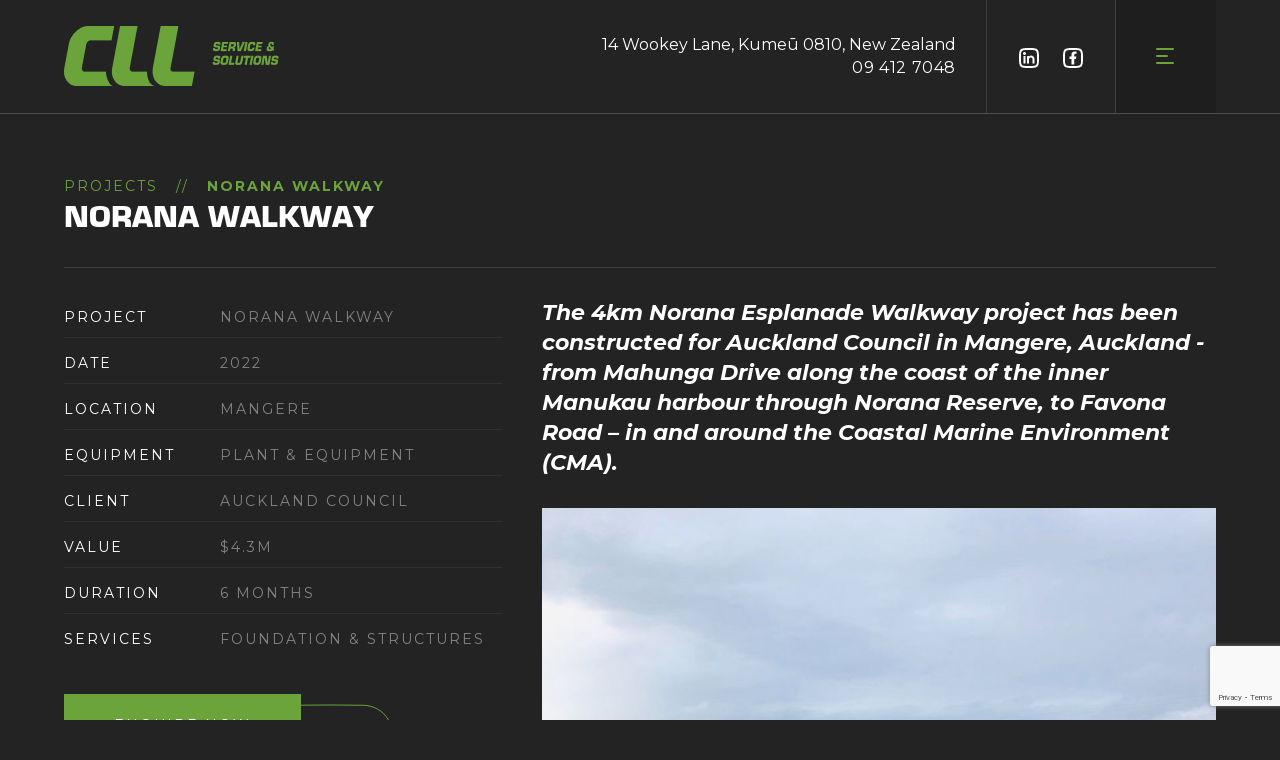

--- FILE ---
content_type: text/html; charset=UTF-8
request_url: https://www.cll.net.nz/projects/norana-walkway/
body_size: 24010
content:
<!DOCTYPE html>
<html class="html" lang="en-NZ">
<head>
	<meta charset="UTF-8">
	<link rel="profile" href="https://gmpg.org/xfn/11">

	<meta name='robots' content='index, follow, max-image-preview:large, max-snippet:-1, max-video-preview:-1' />
<meta name="viewport" content="width=device-width, initial-scale=1">
	<!-- This site is optimized with the Yoast SEO plugin v26.8 - https://yoast.com/product/yoast-seo-wordpress/ -->
	<title>NORANA WALKWAY - CLL Service &amp; Solutions</title>
	<link rel="canonical" href="https://www.cll.net.nz/projects/norana-walkway/" />
	<meta property="og:locale" content="en_US" />
	<meta property="og:type" content="article" />
	<meta property="og:title" content="NORANA WALKWAY - CLL Service &amp; Solutions" />
	<meta property="og:url" content="https://www.cll.net.nz/projects/norana-walkway/" />
	<meta property="og:site_name" content="CLL Service &amp; Solutions" />
	<meta property="article:publisher" content="https://www.facebook.com/people/CLL-Service-and-Solutions/100063784831096/" />
	<meta property="article:modified_time" content="2023-02-09T01:57:07+00:00" />
	<meta property="og:image" content="https://www.cll.net.nz/wp-content/uploads/2023/01/Norana-Walkway-1598412336.jpg" />
	<meta property="og:image:width" content="800" />
	<meta property="og:image:height" content="600" />
	<meta property="og:image:type" content="image/jpeg" />
	<meta name="twitter:card" content="summary_large_image" />
	<script type="application/ld+json" class="yoast-schema-graph">{"@context":"https://schema.org","@graph":[{"@type":"WebPage","@id":"https://www.cll.net.nz/projects/norana-walkway/","url":"https://www.cll.net.nz/projects/norana-walkway/","name":"NORANA WALKWAY - CLL Service &amp; Solutions","isPartOf":{"@id":"https://www.cll.net.nz/#website"},"primaryImageOfPage":{"@id":"https://www.cll.net.nz/projects/norana-walkway/#primaryimage"},"image":{"@id":"https://www.cll.net.nz/projects/norana-walkway/#primaryimage"},"thumbnailUrl":"https://www.cll.net.nz/wp-content/uploads/2023/01/Norana-Walkway-1598412336.jpg","datePublished":"2023-01-22T13:03:19+00:00","dateModified":"2023-02-09T01:57:07+00:00","breadcrumb":{"@id":"https://www.cll.net.nz/projects/norana-walkway/#breadcrumb"},"inLanguage":"en-NZ","potentialAction":[{"@type":"ReadAction","target":["https://www.cll.net.nz/projects/norana-walkway/"]}]},{"@type":"ImageObject","inLanguage":"en-NZ","@id":"https://www.cll.net.nz/projects/norana-walkway/#primaryimage","url":"https://www.cll.net.nz/wp-content/uploads/2023/01/Norana-Walkway-1598412336.jpg","contentUrl":"https://www.cll.net.nz/wp-content/uploads/2023/01/Norana-Walkway-1598412336.jpg","width":800,"height":600,"caption":"Norana Walkway"},{"@type":"BreadcrumbList","@id":"https://www.cll.net.nz/projects/norana-walkway/#breadcrumb","itemListElement":[{"@type":"ListItem","position":1,"name":"Home","item":"https://www.cll.net.nz/"},{"@type":"ListItem","position":2,"name":"Projects","item":"https://www.cll.net.nz/projects/"},{"@type":"ListItem","position":3,"name":"NORANA WALKWAY"}]},{"@type":"WebSite","@id":"https://www.cll.net.nz/#website","url":"https://www.cll.net.nz/","name":"CLL Service & Solutions","description":"Piling and Foundation Specialists","publisher":{"@id":"https://www.cll.net.nz/#organization"},"potentialAction":[{"@type":"SearchAction","target":{"@type":"EntryPoint","urlTemplate":"https://www.cll.net.nz/?s={search_term_string}"},"query-input":{"@type":"PropertyValueSpecification","valueRequired":true,"valueName":"search_term_string"}}],"inLanguage":"en-NZ"},{"@type":"Organization","@id":"https://www.cll.net.nz/#organization","name":"CLL Service & Solutions","url":"https://www.cll.net.nz/","logo":{"@type":"ImageObject","inLanguage":"en-NZ","@id":"https://www.cll.net.nz/#/schema/logo/image/","url":"https://www.cll.net.nz/wp-content/uploads/2022/12/cll-header-logo.png","contentUrl":"https://www.cll.net.nz/wp-content/uploads/2022/12/cll-header-logo.png","width":215,"height":60,"caption":"CLL Service & Solutions"},"image":{"@id":"https://www.cll.net.nz/#/schema/logo/image/"},"sameAs":["https://www.facebook.com/people/CLL-Service-and-Solutions/100063784831096/","https://www.linkedin.com/company/contract-landscapes-limited-cll-/"]}]}</script>
	<!-- / Yoast SEO plugin. -->


<link rel='dns-prefetch' href='//fonts.googleapis.com' />
<link rel="alternate" type="application/rss+xml" title="CLL Service &amp; Solutions &raquo; Feed" href="https://www.cll.net.nz/feed/" />
<link rel="alternate" type="application/rss+xml" title="CLL Service &amp; Solutions &raquo; Comments Feed" href="https://www.cll.net.nz/comments/feed/" />
<link rel="alternate" title="oEmbed (JSON)" type="application/json+oembed" href="https://www.cll.net.nz/wp-json/oembed/1.0/embed?url=https%3A%2F%2Fwww.cll.net.nz%2Fprojects%2Fnorana-walkway%2F" />
<link rel="alternate" title="oEmbed (XML)" type="text/xml+oembed" href="https://www.cll.net.nz/wp-json/oembed/1.0/embed?url=https%3A%2F%2Fwww.cll.net.nz%2Fprojects%2Fnorana-walkway%2F&#038;format=xml" />
<style id='wp-img-auto-sizes-contain-inline-css'>
img:is([sizes=auto i],[sizes^="auto," i]){contain-intrinsic-size:3000px 1500px}
/*# sourceURL=wp-img-auto-sizes-contain-inline-css */
</style>
<style id='wp-emoji-styles-inline-css'>

	img.wp-smiley, img.emoji {
		display: inline !important;
		border: none !important;
		box-shadow: none !important;
		height: 1em !important;
		width: 1em !important;
		margin: 0 0.07em !important;
		vertical-align: -0.1em !important;
		background: none !important;
		padding: 0 !important;
	}
/*# sourceURL=wp-emoji-styles-inline-css */
</style>
<style id='wp-block-library-inline-css'>
:root{--wp-block-synced-color:#7a00df;--wp-block-synced-color--rgb:122,0,223;--wp-bound-block-color:var(--wp-block-synced-color);--wp-editor-canvas-background:#ddd;--wp-admin-theme-color:#007cba;--wp-admin-theme-color--rgb:0,124,186;--wp-admin-theme-color-darker-10:#006ba1;--wp-admin-theme-color-darker-10--rgb:0,107,160.5;--wp-admin-theme-color-darker-20:#005a87;--wp-admin-theme-color-darker-20--rgb:0,90,135;--wp-admin-border-width-focus:2px}@media (min-resolution:192dpi){:root{--wp-admin-border-width-focus:1.5px}}.wp-element-button{cursor:pointer}:root .has-very-light-gray-background-color{background-color:#eee}:root .has-very-dark-gray-background-color{background-color:#313131}:root .has-very-light-gray-color{color:#eee}:root .has-very-dark-gray-color{color:#313131}:root .has-vivid-green-cyan-to-vivid-cyan-blue-gradient-background{background:linear-gradient(135deg,#00d084,#0693e3)}:root .has-purple-crush-gradient-background{background:linear-gradient(135deg,#34e2e4,#4721fb 50%,#ab1dfe)}:root .has-hazy-dawn-gradient-background{background:linear-gradient(135deg,#faaca8,#dad0ec)}:root .has-subdued-olive-gradient-background{background:linear-gradient(135deg,#fafae1,#67a671)}:root .has-atomic-cream-gradient-background{background:linear-gradient(135deg,#fdd79a,#004a59)}:root .has-nightshade-gradient-background{background:linear-gradient(135deg,#330968,#31cdcf)}:root .has-midnight-gradient-background{background:linear-gradient(135deg,#020381,#2874fc)}:root{--wp--preset--font-size--normal:16px;--wp--preset--font-size--huge:42px}.has-regular-font-size{font-size:1em}.has-larger-font-size{font-size:2.625em}.has-normal-font-size{font-size:var(--wp--preset--font-size--normal)}.has-huge-font-size{font-size:var(--wp--preset--font-size--huge)}.has-text-align-center{text-align:center}.has-text-align-left{text-align:left}.has-text-align-right{text-align:right}.has-fit-text{white-space:nowrap!important}#end-resizable-editor-section{display:none}.aligncenter{clear:both}.items-justified-left{justify-content:flex-start}.items-justified-center{justify-content:center}.items-justified-right{justify-content:flex-end}.items-justified-space-between{justify-content:space-between}.screen-reader-text{border:0;clip-path:inset(50%);height:1px;margin:-1px;overflow:hidden;padding:0;position:absolute;width:1px;word-wrap:normal!important}.screen-reader-text:focus{background-color:#ddd;clip-path:none;color:#444;display:block;font-size:1em;height:auto;left:5px;line-height:normal;padding:15px 23px 14px;text-decoration:none;top:5px;width:auto;z-index:100000}html :where(.has-border-color){border-style:solid}html :where([style*=border-top-color]){border-top-style:solid}html :where([style*=border-right-color]){border-right-style:solid}html :where([style*=border-bottom-color]){border-bottom-style:solid}html :where([style*=border-left-color]){border-left-style:solid}html :where([style*=border-width]){border-style:solid}html :where([style*=border-top-width]){border-top-style:solid}html :where([style*=border-right-width]){border-right-style:solid}html :where([style*=border-bottom-width]){border-bottom-style:solid}html :where([style*=border-left-width]){border-left-style:solid}html :where(img[class*=wp-image-]){height:auto;max-width:100%}:where(figure){margin:0 0 1em}html :where(.is-position-sticky){--wp-admin--admin-bar--position-offset:var(--wp-admin--admin-bar--height,0px)}@media screen and (max-width:600px){html :where(.is-position-sticky){--wp-admin--admin-bar--position-offset:0px}}

/*# sourceURL=wp-block-library-inline-css */
</style><style id='wp-block-image-inline-css'>
.wp-block-image>a,.wp-block-image>figure>a{display:inline-block}.wp-block-image img{box-sizing:border-box;height:auto;max-width:100%;vertical-align:bottom}@media not (prefers-reduced-motion){.wp-block-image img.hide{visibility:hidden}.wp-block-image img.show{animation:show-content-image .4s}}.wp-block-image[style*=border-radius] img,.wp-block-image[style*=border-radius]>a{border-radius:inherit}.wp-block-image.has-custom-border img{box-sizing:border-box}.wp-block-image.aligncenter{text-align:center}.wp-block-image.alignfull>a,.wp-block-image.alignwide>a{width:100%}.wp-block-image.alignfull img,.wp-block-image.alignwide img{height:auto;width:100%}.wp-block-image .aligncenter,.wp-block-image .alignleft,.wp-block-image .alignright,.wp-block-image.aligncenter,.wp-block-image.alignleft,.wp-block-image.alignright{display:table}.wp-block-image .aligncenter>figcaption,.wp-block-image .alignleft>figcaption,.wp-block-image .alignright>figcaption,.wp-block-image.aligncenter>figcaption,.wp-block-image.alignleft>figcaption,.wp-block-image.alignright>figcaption{caption-side:bottom;display:table-caption}.wp-block-image .alignleft{float:left;margin:.5em 1em .5em 0}.wp-block-image .alignright{float:right;margin:.5em 0 .5em 1em}.wp-block-image .aligncenter{margin-left:auto;margin-right:auto}.wp-block-image :where(figcaption){margin-bottom:1em;margin-top:.5em}.wp-block-image.is-style-circle-mask img{border-radius:9999px}@supports ((-webkit-mask-image:none) or (mask-image:none)) or (-webkit-mask-image:none){.wp-block-image.is-style-circle-mask img{border-radius:0;-webkit-mask-image:url('data:image/svg+xml;utf8,<svg viewBox="0 0 100 100" xmlns="http://www.w3.org/2000/svg"><circle cx="50" cy="50" r="50"/></svg>');mask-image:url('data:image/svg+xml;utf8,<svg viewBox="0 0 100 100" xmlns="http://www.w3.org/2000/svg"><circle cx="50" cy="50" r="50"/></svg>');mask-mode:alpha;-webkit-mask-position:center;mask-position:center;-webkit-mask-repeat:no-repeat;mask-repeat:no-repeat;-webkit-mask-size:contain;mask-size:contain}}:root :where(.wp-block-image.is-style-rounded img,.wp-block-image .is-style-rounded img){border-radius:9999px}.wp-block-image figure{margin:0}.wp-lightbox-container{display:flex;flex-direction:column;position:relative}.wp-lightbox-container img{cursor:zoom-in}.wp-lightbox-container img:hover+button{opacity:1}.wp-lightbox-container button{align-items:center;backdrop-filter:blur(16px) saturate(180%);background-color:#5a5a5a40;border:none;border-radius:4px;cursor:zoom-in;display:flex;height:20px;justify-content:center;opacity:0;padding:0;position:absolute;right:16px;text-align:center;top:16px;width:20px;z-index:100}@media not (prefers-reduced-motion){.wp-lightbox-container button{transition:opacity .2s ease}}.wp-lightbox-container button:focus-visible{outline:3px auto #5a5a5a40;outline:3px auto -webkit-focus-ring-color;outline-offset:3px}.wp-lightbox-container button:hover{cursor:pointer;opacity:1}.wp-lightbox-container button:focus{opacity:1}.wp-lightbox-container button:focus,.wp-lightbox-container button:hover,.wp-lightbox-container button:not(:hover):not(:active):not(.has-background){background-color:#5a5a5a40;border:none}.wp-lightbox-overlay{box-sizing:border-box;cursor:zoom-out;height:100vh;left:0;overflow:hidden;position:fixed;top:0;visibility:hidden;width:100%;z-index:100000}.wp-lightbox-overlay .close-button{align-items:center;cursor:pointer;display:flex;justify-content:center;min-height:40px;min-width:40px;padding:0;position:absolute;right:calc(env(safe-area-inset-right) + 16px);top:calc(env(safe-area-inset-top) + 16px);z-index:5000000}.wp-lightbox-overlay .close-button:focus,.wp-lightbox-overlay .close-button:hover,.wp-lightbox-overlay .close-button:not(:hover):not(:active):not(.has-background){background:none;border:none}.wp-lightbox-overlay .lightbox-image-container{height:var(--wp--lightbox-container-height);left:50%;overflow:hidden;position:absolute;top:50%;transform:translate(-50%,-50%);transform-origin:top left;width:var(--wp--lightbox-container-width);z-index:9999999999}.wp-lightbox-overlay .wp-block-image{align-items:center;box-sizing:border-box;display:flex;height:100%;justify-content:center;margin:0;position:relative;transform-origin:0 0;width:100%;z-index:3000000}.wp-lightbox-overlay .wp-block-image img{height:var(--wp--lightbox-image-height);min-height:var(--wp--lightbox-image-height);min-width:var(--wp--lightbox-image-width);width:var(--wp--lightbox-image-width)}.wp-lightbox-overlay .wp-block-image figcaption{display:none}.wp-lightbox-overlay button{background:none;border:none}.wp-lightbox-overlay .scrim{background-color:#fff;height:100%;opacity:.9;position:absolute;width:100%;z-index:2000000}.wp-lightbox-overlay.active{visibility:visible}@media not (prefers-reduced-motion){.wp-lightbox-overlay.active{animation:turn-on-visibility .25s both}.wp-lightbox-overlay.active img{animation:turn-on-visibility .35s both}.wp-lightbox-overlay.show-closing-animation:not(.active){animation:turn-off-visibility .35s both}.wp-lightbox-overlay.show-closing-animation:not(.active) img{animation:turn-off-visibility .25s both}.wp-lightbox-overlay.zoom.active{animation:none;opacity:1;visibility:visible}.wp-lightbox-overlay.zoom.active .lightbox-image-container{animation:lightbox-zoom-in .4s}.wp-lightbox-overlay.zoom.active .lightbox-image-container img{animation:none}.wp-lightbox-overlay.zoom.active .scrim{animation:turn-on-visibility .4s forwards}.wp-lightbox-overlay.zoom.show-closing-animation:not(.active){animation:none}.wp-lightbox-overlay.zoom.show-closing-animation:not(.active) .lightbox-image-container{animation:lightbox-zoom-out .4s}.wp-lightbox-overlay.zoom.show-closing-animation:not(.active) .lightbox-image-container img{animation:none}.wp-lightbox-overlay.zoom.show-closing-animation:not(.active) .scrim{animation:turn-off-visibility .4s forwards}}@keyframes show-content-image{0%{visibility:hidden}99%{visibility:hidden}to{visibility:visible}}@keyframes turn-on-visibility{0%{opacity:0}to{opacity:1}}@keyframes turn-off-visibility{0%{opacity:1;visibility:visible}99%{opacity:0;visibility:visible}to{opacity:0;visibility:hidden}}@keyframes lightbox-zoom-in{0%{transform:translate(calc((-100vw + var(--wp--lightbox-scrollbar-width))/2 + var(--wp--lightbox-initial-left-position)),calc(-50vh + var(--wp--lightbox-initial-top-position))) scale(var(--wp--lightbox-scale))}to{transform:translate(-50%,-50%) scale(1)}}@keyframes lightbox-zoom-out{0%{transform:translate(-50%,-50%) scale(1);visibility:visible}99%{visibility:visible}to{transform:translate(calc((-100vw + var(--wp--lightbox-scrollbar-width))/2 + var(--wp--lightbox-initial-left-position)),calc(-50vh + var(--wp--lightbox-initial-top-position))) scale(var(--wp--lightbox-scale));visibility:hidden}}
/*# sourceURL=https://www.cll.net.nz/wp-includes/blocks/image/style.min.css */
</style>
<style id='wp-block-image-theme-inline-css'>
:root :where(.wp-block-image figcaption){color:#555;font-size:13px;text-align:center}.is-dark-theme :root :where(.wp-block-image figcaption){color:#ffffffa6}.wp-block-image{margin:0 0 1em}
/*# sourceURL=https://www.cll.net.nz/wp-includes/blocks/image/theme.min.css */
</style>
<style id='global-styles-inline-css'>
:root{--wp--preset--aspect-ratio--square: 1;--wp--preset--aspect-ratio--4-3: 4/3;--wp--preset--aspect-ratio--3-4: 3/4;--wp--preset--aspect-ratio--3-2: 3/2;--wp--preset--aspect-ratio--2-3: 2/3;--wp--preset--aspect-ratio--16-9: 16/9;--wp--preset--aspect-ratio--9-16: 9/16;--wp--preset--color--black: #000000;--wp--preset--color--cyan-bluish-gray: #abb8c3;--wp--preset--color--white: #ffffff;--wp--preset--color--pale-pink: #f78da7;--wp--preset--color--vivid-red: #cf2e2e;--wp--preset--color--luminous-vivid-orange: #ff6900;--wp--preset--color--luminous-vivid-amber: #fcb900;--wp--preset--color--light-green-cyan: #7bdcb5;--wp--preset--color--vivid-green-cyan: #00d084;--wp--preset--color--pale-cyan-blue: #8ed1fc;--wp--preset--color--vivid-cyan-blue: #0693e3;--wp--preset--color--vivid-purple: #9b51e0;--wp--preset--gradient--vivid-cyan-blue-to-vivid-purple: linear-gradient(135deg,rgb(6,147,227) 0%,rgb(155,81,224) 100%);--wp--preset--gradient--light-green-cyan-to-vivid-green-cyan: linear-gradient(135deg,rgb(122,220,180) 0%,rgb(0,208,130) 100%);--wp--preset--gradient--luminous-vivid-amber-to-luminous-vivid-orange: linear-gradient(135deg,rgb(252,185,0) 0%,rgb(255,105,0) 100%);--wp--preset--gradient--luminous-vivid-orange-to-vivid-red: linear-gradient(135deg,rgb(255,105,0) 0%,rgb(207,46,46) 100%);--wp--preset--gradient--very-light-gray-to-cyan-bluish-gray: linear-gradient(135deg,rgb(238,238,238) 0%,rgb(169,184,195) 100%);--wp--preset--gradient--cool-to-warm-spectrum: linear-gradient(135deg,rgb(74,234,220) 0%,rgb(151,120,209) 20%,rgb(207,42,186) 40%,rgb(238,44,130) 60%,rgb(251,105,98) 80%,rgb(254,248,76) 100%);--wp--preset--gradient--blush-light-purple: linear-gradient(135deg,rgb(255,206,236) 0%,rgb(152,150,240) 100%);--wp--preset--gradient--blush-bordeaux: linear-gradient(135deg,rgb(254,205,165) 0%,rgb(254,45,45) 50%,rgb(107,0,62) 100%);--wp--preset--gradient--luminous-dusk: linear-gradient(135deg,rgb(255,203,112) 0%,rgb(199,81,192) 50%,rgb(65,88,208) 100%);--wp--preset--gradient--pale-ocean: linear-gradient(135deg,rgb(255,245,203) 0%,rgb(182,227,212) 50%,rgb(51,167,181) 100%);--wp--preset--gradient--electric-grass: linear-gradient(135deg,rgb(202,248,128) 0%,rgb(113,206,126) 100%);--wp--preset--gradient--midnight: linear-gradient(135deg,rgb(2,3,129) 0%,rgb(40,116,252) 100%);--wp--preset--font-size--small: 13px;--wp--preset--font-size--medium: 20px;--wp--preset--font-size--large: 36px;--wp--preset--font-size--x-large: 42px;--wp--preset--spacing--20: 0.44rem;--wp--preset--spacing--30: 0.67rem;--wp--preset--spacing--40: 1rem;--wp--preset--spacing--50: 1.5rem;--wp--preset--spacing--60: 2.25rem;--wp--preset--spacing--70: 3.38rem;--wp--preset--spacing--80: 5.06rem;--wp--preset--shadow--natural: 6px 6px 9px rgba(0, 0, 0, 0.2);--wp--preset--shadow--deep: 12px 12px 50px rgba(0, 0, 0, 0.4);--wp--preset--shadow--sharp: 6px 6px 0px rgba(0, 0, 0, 0.2);--wp--preset--shadow--outlined: 6px 6px 0px -3px rgb(255, 255, 255), 6px 6px rgb(0, 0, 0);--wp--preset--shadow--crisp: 6px 6px 0px rgb(0, 0, 0);}:where(.is-layout-flex){gap: 0.5em;}:where(.is-layout-grid){gap: 0.5em;}body .is-layout-flex{display: flex;}.is-layout-flex{flex-wrap: wrap;align-items: center;}.is-layout-flex > :is(*, div){margin: 0;}body .is-layout-grid{display: grid;}.is-layout-grid > :is(*, div){margin: 0;}:where(.wp-block-columns.is-layout-flex){gap: 2em;}:where(.wp-block-columns.is-layout-grid){gap: 2em;}:where(.wp-block-post-template.is-layout-flex){gap: 1.25em;}:where(.wp-block-post-template.is-layout-grid){gap: 1.25em;}.has-black-color{color: var(--wp--preset--color--black) !important;}.has-cyan-bluish-gray-color{color: var(--wp--preset--color--cyan-bluish-gray) !important;}.has-white-color{color: var(--wp--preset--color--white) !important;}.has-pale-pink-color{color: var(--wp--preset--color--pale-pink) !important;}.has-vivid-red-color{color: var(--wp--preset--color--vivid-red) !important;}.has-luminous-vivid-orange-color{color: var(--wp--preset--color--luminous-vivid-orange) !important;}.has-luminous-vivid-amber-color{color: var(--wp--preset--color--luminous-vivid-amber) !important;}.has-light-green-cyan-color{color: var(--wp--preset--color--light-green-cyan) !important;}.has-vivid-green-cyan-color{color: var(--wp--preset--color--vivid-green-cyan) !important;}.has-pale-cyan-blue-color{color: var(--wp--preset--color--pale-cyan-blue) !important;}.has-vivid-cyan-blue-color{color: var(--wp--preset--color--vivid-cyan-blue) !important;}.has-vivid-purple-color{color: var(--wp--preset--color--vivid-purple) !important;}.has-black-background-color{background-color: var(--wp--preset--color--black) !important;}.has-cyan-bluish-gray-background-color{background-color: var(--wp--preset--color--cyan-bluish-gray) !important;}.has-white-background-color{background-color: var(--wp--preset--color--white) !important;}.has-pale-pink-background-color{background-color: var(--wp--preset--color--pale-pink) !important;}.has-vivid-red-background-color{background-color: var(--wp--preset--color--vivid-red) !important;}.has-luminous-vivid-orange-background-color{background-color: var(--wp--preset--color--luminous-vivid-orange) !important;}.has-luminous-vivid-amber-background-color{background-color: var(--wp--preset--color--luminous-vivid-amber) !important;}.has-light-green-cyan-background-color{background-color: var(--wp--preset--color--light-green-cyan) !important;}.has-vivid-green-cyan-background-color{background-color: var(--wp--preset--color--vivid-green-cyan) !important;}.has-pale-cyan-blue-background-color{background-color: var(--wp--preset--color--pale-cyan-blue) !important;}.has-vivid-cyan-blue-background-color{background-color: var(--wp--preset--color--vivid-cyan-blue) !important;}.has-vivid-purple-background-color{background-color: var(--wp--preset--color--vivid-purple) !important;}.has-black-border-color{border-color: var(--wp--preset--color--black) !important;}.has-cyan-bluish-gray-border-color{border-color: var(--wp--preset--color--cyan-bluish-gray) !important;}.has-white-border-color{border-color: var(--wp--preset--color--white) !important;}.has-pale-pink-border-color{border-color: var(--wp--preset--color--pale-pink) !important;}.has-vivid-red-border-color{border-color: var(--wp--preset--color--vivid-red) !important;}.has-luminous-vivid-orange-border-color{border-color: var(--wp--preset--color--luminous-vivid-orange) !important;}.has-luminous-vivid-amber-border-color{border-color: var(--wp--preset--color--luminous-vivid-amber) !important;}.has-light-green-cyan-border-color{border-color: var(--wp--preset--color--light-green-cyan) !important;}.has-vivid-green-cyan-border-color{border-color: var(--wp--preset--color--vivid-green-cyan) !important;}.has-pale-cyan-blue-border-color{border-color: var(--wp--preset--color--pale-cyan-blue) !important;}.has-vivid-cyan-blue-border-color{border-color: var(--wp--preset--color--vivid-cyan-blue) !important;}.has-vivid-purple-border-color{border-color: var(--wp--preset--color--vivid-purple) !important;}.has-vivid-cyan-blue-to-vivid-purple-gradient-background{background: var(--wp--preset--gradient--vivid-cyan-blue-to-vivid-purple) !important;}.has-light-green-cyan-to-vivid-green-cyan-gradient-background{background: var(--wp--preset--gradient--light-green-cyan-to-vivid-green-cyan) !important;}.has-luminous-vivid-amber-to-luminous-vivid-orange-gradient-background{background: var(--wp--preset--gradient--luminous-vivid-amber-to-luminous-vivid-orange) !important;}.has-luminous-vivid-orange-to-vivid-red-gradient-background{background: var(--wp--preset--gradient--luminous-vivid-orange-to-vivid-red) !important;}.has-very-light-gray-to-cyan-bluish-gray-gradient-background{background: var(--wp--preset--gradient--very-light-gray-to-cyan-bluish-gray) !important;}.has-cool-to-warm-spectrum-gradient-background{background: var(--wp--preset--gradient--cool-to-warm-spectrum) !important;}.has-blush-light-purple-gradient-background{background: var(--wp--preset--gradient--blush-light-purple) !important;}.has-blush-bordeaux-gradient-background{background: var(--wp--preset--gradient--blush-bordeaux) !important;}.has-luminous-dusk-gradient-background{background: var(--wp--preset--gradient--luminous-dusk) !important;}.has-pale-ocean-gradient-background{background: var(--wp--preset--gradient--pale-ocean) !important;}.has-electric-grass-gradient-background{background: var(--wp--preset--gradient--electric-grass) !important;}.has-midnight-gradient-background{background: var(--wp--preset--gradient--midnight) !important;}.has-small-font-size{font-size: var(--wp--preset--font-size--small) !important;}.has-medium-font-size{font-size: var(--wp--preset--font-size--medium) !important;}.has-large-font-size{font-size: var(--wp--preset--font-size--large) !important;}.has-x-large-font-size{font-size: var(--wp--preset--font-size--x-large) !important;}
/*# sourceURL=global-styles-inline-css */
</style>

<style id='classic-theme-styles-inline-css'>
/*! This file is auto-generated */
.wp-block-button__link{color:#fff;background-color:#32373c;border-radius:9999px;box-shadow:none;text-decoration:none;padding:calc(.667em + 2px) calc(1.333em + 2px);font-size:1.125em}.wp-block-file__button{background:#32373c;color:#fff;text-decoration:none}
/*# sourceURL=/wp-includes/css/classic-themes.min.css */
</style>
<link rel='stylesheet' id='cc-css' href='https://www.cll.net.nz/wp-content/plugins/charlie-and-co%20/public/css/cc-public.css?ver=1.0.0' media='all' />
<link rel='stylesheet' id='contact-form-7-css' href='https://www.cll.net.nz/wp-content/plugins/contact-form-7/includes/css/styles.css?ver=6.1.4' media='all' />
<link rel='stylesheet' id='child-animate-css' href='https://www.cll.net.nz/wp-content/themes/oceanwp-child/inc/animate.min.css?ver=6.9' media='all' />
<link rel='stylesheet' id='oceanwp-style-css' href='https://www.cll.net.nz/wp-content/themes/oceanwp/assets/css/style.min.css?ver=1.0' media='all' />
<link rel='stylesheet' id='child-style-css' href='https://www.cll.net.nz/wp-content/themes/oceanwp-child/style.css?ver=815' media='all' />
<link rel='stylesheet' id='font-awesome-css' href='https://www.cll.net.nz/wp-content/themes/oceanwp/assets/fonts/fontawesome/css/all.min.css?ver=6.4.2' media='all' />
<link rel='stylesheet' id='simple-line-icons-css' href='https://www.cll.net.nz/wp-content/themes/oceanwp/assets/css/third/simple-line-icons.min.css?ver=2.4.0' media='all' />
<link rel='stylesheet' id='oceanwp-hamburgers-css' href='https://www.cll.net.nz/wp-content/themes/oceanwp/assets/css/third/hamburgers/hamburgers.min.css?ver=1.0' media='all' />
<link rel='stylesheet' id='oceanwp-3dx-css' href='https://www.cll.net.nz/wp-content/themes/oceanwp/assets/css/third/hamburgers/types/3dx.css?ver=1.0' media='all' />
<link rel='stylesheet' id='oceanwp-google-font-montserrat-css' href='//fonts.googleapis.com/css?family=Montserrat%3A100%2C200%2C300%2C400%2C500%2C600%2C700%2C800%2C900%2C100i%2C200i%2C300i%2C400i%2C500i%2C600i%2C700i%2C800i%2C900i&#038;subset=latin&#038;display=swap&#038;ver=6.9' media='all' />
<link rel='stylesheet' id='oe-widgets-style-css' href='https://www.cll.net.nz/wp-content/plugins/ocean-extra/assets/css/widgets.css?ver=6.9' media='all' />
<link rel='stylesheet' id='osh-styles-css' href='https://www.cll.net.nz/wp-content/plugins/ocean-sticky-header/assets/css/style.min.css?ver=6.9' media='all' />
<script src="https://www.cll.net.nz/wp-includes/js/jquery/jquery.min.js?ver=3.7.1" id="jquery-core-js"></script>
<script src="https://www.cll.net.nz/wp-includes/js/jquery/jquery-migrate.min.js?ver=3.4.1" id="jquery-migrate-js"></script>
<script src="https://www.cll.net.nz/wp-content/plugins/charlie-and-co%20/public/js/cc-public.js?ver=1.0.0" id="cc-js"></script>
<script></script><link rel="https://api.w.org/" href="https://www.cll.net.nz/wp-json/" /><link rel="EditURI" type="application/rsd+xml" title="RSD" href="https://www.cll.net.nz/xmlrpc.php?rsd" />
<meta name="generator" content="WordPress 6.9" />
<link rel='shortlink' href='https://www.cll.net.nz/?p=1197' />
<meta name="google-site-verification" content="7P9qdru7a2bVPXIUX7sE3q0TDQ27X54J_ggsLlMuHI4" />
<!-- Google tag (gtag.js) -->
<script async src="https://www.googletagmanager.com/gtag/js?id=G-K2WYE9YG2M"></script>
<script>
  window.dataLayer = window.dataLayer || [];
  function gtag(){dataLayer.push(arguments);}
  gtag('js', new Date());

  gtag('config', 'G-K2WYE9YG2M');
</script><meta name="generator" content="Powered by WPBakery Page Builder - drag and drop page builder for WordPress."/>
<meta name="generator" content="Powered by Slider Revolution 6.7.18 - responsive, Mobile-Friendly Slider Plugin for WordPress with comfortable drag and drop interface." />
<link rel="icon" href="https://www.cll.net.nz/wp-content/uploads/2022/12/cll-favicon.png" sizes="32x32" />
<link rel="icon" href="https://www.cll.net.nz/wp-content/uploads/2022/12/cll-favicon.png" sizes="192x192" />
<link rel="apple-touch-icon" href="https://www.cll.net.nz/wp-content/uploads/2022/12/cll-favicon.png" />
<meta name="msapplication-TileImage" content="https://www.cll.net.nz/wp-content/uploads/2022/12/cll-favicon.png" />
<script>function setREVStartSize(e){
			//window.requestAnimationFrame(function() {
				window.RSIW = window.RSIW===undefined ? window.innerWidth : window.RSIW;
				window.RSIH = window.RSIH===undefined ? window.innerHeight : window.RSIH;
				try {
					var pw = document.getElementById(e.c).parentNode.offsetWidth,
						newh;
					pw = pw===0 || isNaN(pw) || (e.l=="fullwidth" || e.layout=="fullwidth") ? window.RSIW : pw;
					e.tabw = e.tabw===undefined ? 0 : parseInt(e.tabw);
					e.thumbw = e.thumbw===undefined ? 0 : parseInt(e.thumbw);
					e.tabh = e.tabh===undefined ? 0 : parseInt(e.tabh);
					e.thumbh = e.thumbh===undefined ? 0 : parseInt(e.thumbh);
					e.tabhide = e.tabhide===undefined ? 0 : parseInt(e.tabhide);
					e.thumbhide = e.thumbhide===undefined ? 0 : parseInt(e.thumbhide);
					e.mh = e.mh===undefined || e.mh=="" || e.mh==="auto" ? 0 : parseInt(e.mh,0);
					if(e.layout==="fullscreen" || e.l==="fullscreen")
						newh = Math.max(e.mh,window.RSIH);
					else{
						e.gw = Array.isArray(e.gw) ? e.gw : [e.gw];
						for (var i in e.rl) if (e.gw[i]===undefined || e.gw[i]===0) e.gw[i] = e.gw[i-1];
						e.gh = e.el===undefined || e.el==="" || (Array.isArray(e.el) && e.el.length==0)? e.gh : e.el;
						e.gh = Array.isArray(e.gh) ? e.gh : [e.gh];
						for (var i in e.rl) if (e.gh[i]===undefined || e.gh[i]===0) e.gh[i] = e.gh[i-1];
											
						var nl = new Array(e.rl.length),
							ix = 0,
							sl;
						e.tabw = e.tabhide>=pw ? 0 : e.tabw;
						e.thumbw = e.thumbhide>=pw ? 0 : e.thumbw;
						e.tabh = e.tabhide>=pw ? 0 : e.tabh;
						e.thumbh = e.thumbhide>=pw ? 0 : e.thumbh;
						for (var i in e.rl) nl[i] = e.rl[i]<window.RSIW ? 0 : e.rl[i];
						sl = nl[0];
						for (var i in nl) if (sl>nl[i] && nl[i]>0) { sl = nl[i]; ix=i;}
						var m = pw>(e.gw[ix]+e.tabw+e.thumbw) ? 1 : (pw-(e.tabw+e.thumbw)) / (e.gw[ix]);
						newh =  (e.gh[ix] * m) + (e.tabh + e.thumbh);
					}
					var el = document.getElementById(e.c);
					if (el!==null && el) el.style.height = newh+"px";
					el = document.getElementById(e.c+"_wrapper");
					if (el!==null && el) {
						el.style.height = newh+"px";
						el.style.display = "block";
					}
				} catch(e){
					console.log("Failure at Presize of Slider:" + e)
				}
			//});
		  };</script>
		<style id="wp-custom-css">
			a.cll-page-title-btn.button{margin-top:30px}.services-item-inner .cll-services-featured-icon svg path{fill:#fff}		</style>
		<noscript><style> .wpb_animate_when_almost_visible { opacity: 1; }</style></noscript><!-- OceanWP CSS -->
<style type="text/css">
/* General CSS */a:hover,a.light:hover,.theme-heading .text::before,.theme-heading .text::after,#top-bar-content >a:hover,#top-bar-social li.oceanwp-email a:hover,#site-navigation-wrap .dropdown-menu >li >a:hover,#site-header.medium-header #medium-searchform button:hover,.oceanwp-mobile-menu-icon a:hover,.blog-entry.post .blog-entry-header .entry-title a:hover,.blog-entry.post .blog-entry-readmore a:hover,.blog-entry.thumbnail-entry .blog-entry-category a,ul.meta li a:hover,.dropcap,.single nav.post-navigation .nav-links .title,body .related-post-title a:hover,body #wp-calendar caption,body .contact-info-widget.default i,body .contact-info-widget.big-icons i,body .custom-links-widget .oceanwp-custom-links li a:hover,body .custom-links-widget .oceanwp-custom-links li a:hover:before,body .posts-thumbnails-widget li a:hover,body .social-widget li.oceanwp-email a:hover,.comment-author .comment-meta .comment-reply-link,#respond #cancel-comment-reply-link:hover,#footer-widgets .footer-box a:hover,#footer-bottom a:hover,#footer-bottom #footer-bottom-menu a:hover,.sidr a:hover,.sidr-class-dropdown-toggle:hover,.sidr-class-menu-item-has-children.active >a,.sidr-class-menu-item-has-children.active >a >.sidr-class-dropdown-toggle,input[type=checkbox]:checked:before{color:#6ba43a}.single nav.post-navigation .nav-links .title .owp-icon use,.blog-entry.post .blog-entry-readmore a:hover .owp-icon use,body .contact-info-widget.default .owp-icon use,body .contact-info-widget.big-icons .owp-icon use{stroke:#6ba43a}input[type="button"],input[type="reset"],input[type="submit"],button[type="submit"],.button,#site-navigation-wrap .dropdown-menu >li.btn >a >span,.thumbnail:hover i,.post-quote-content,.omw-modal .omw-close-modal,body .contact-info-widget.big-icons li:hover i,body div.wpforms-container-full .wpforms-form input[type=submit],body div.wpforms-container-full .wpforms-form button[type=submit],body div.wpforms-container-full .wpforms-form .wpforms-page-button{background-color:#6ba43a}.thumbnail:hover .link-post-svg-icon{background-color:#6ba43a}body .contact-info-widget.big-icons li:hover .owp-icon{background-color:#6ba43a}.widget-title{border-color:#6ba43a}blockquote{border-color:#6ba43a}#searchform-dropdown{border-color:#6ba43a}.dropdown-menu .sub-menu{border-color:#6ba43a}.blog-entry.large-entry .blog-entry-readmore a:hover{border-color:#6ba43a}.oceanwp-newsletter-form-wrap input[type="email"]:focus{border-color:#6ba43a}.social-widget li.oceanwp-email a:hover{border-color:#6ba43a}#respond #cancel-comment-reply-link:hover{border-color:#6ba43a}body .contact-info-widget.big-icons li:hover i{border-color:#6ba43a}#footer-widgets .oceanwp-newsletter-form-wrap input[type="email"]:focus{border-color:#6ba43a}blockquote,.wp-block-quote{border-left-color:#6ba43a}body .contact-info-widget.big-icons li:hover .owp-icon{border-color:#6ba43a}input[type="button"]:hover,input[type="reset"]:hover,input[type="submit"]:hover,button[type="submit"]:hover,input[type="button"]:focus,input[type="reset"]:focus,input[type="submit"]:focus,button[type="submit"]:focus,.button:hover,.button:focus,#site-navigation-wrap .dropdown-menu >li.btn >a:hover >span,.post-quote-author,.omw-modal .omw-close-modal:hover,body div.wpforms-container-full .wpforms-form input[type=submit]:hover,body div.wpforms-container-full .wpforms-form button[type=submit]:hover,body div.wpforms-container-full .wpforms-form .wpforms-page-button:hover{background-color:#ffffff}table th,table td,hr,.content-area,body.content-left-sidebar #content-wrap .content-area,.content-left-sidebar .content-area,#top-bar-wrap,#site-header,#site-header.top-header #search-toggle,.dropdown-menu ul li,.centered-minimal-page-header,.blog-entry.post,.blog-entry.grid-entry .blog-entry-inner,.blog-entry.thumbnail-entry .blog-entry-bottom,.single-post .entry-title,.single .entry-share-wrap .entry-share,.single .entry-share,.single .entry-share ul li a,.single nav.post-navigation,.single nav.post-navigation .nav-links .nav-previous,#author-bio,#author-bio .author-bio-avatar,#author-bio .author-bio-social li a,#related-posts,#comments,.comment-body,#respond #cancel-comment-reply-link,#blog-entries .type-page,.page-numbers a,.page-numbers span:not(.elementor-screen-only),.page-links span,body #wp-calendar caption,body #wp-calendar th,body #wp-calendar tbody,body .contact-info-widget.default i,body .contact-info-widget.big-icons i,body .posts-thumbnails-widget li,body .tagcloud a{border-color:rgba(255,255,255,0.2)}body .contact-info-widget.big-icons .owp-icon,body .contact-info-widget.default .owp-icon{border-color:rgba(255,255,255,0.2)}a{color:#6ba43a}a .owp-icon use{stroke:#6ba43a}a:hover{color:#ffffff}a:hover .owp-icon use{stroke:#ffffff}.container{width:1530px}#main #content-wrap,.separate-layout #main #content-wrap{padding-top:170px;padding-bottom:100px}@media (max-width:768px){#main #content-wrap,.separate-layout #main #content-wrap{padding-top:130px;padding-bottom:65px}}.site-breadcrumbs,.background-image-page-header .site-breadcrumbs{color:#6ba43a}.site-breadcrumbs ul li .breadcrumb-sep,.site-breadcrumbs ol li .breadcrumb-sep{color:#6ba43a}.site-breadcrumbs a,.background-image-page-header .site-breadcrumbs a{color:#6ba43a}.site-breadcrumbs a .owp-icon use,.background-image-page-header .site-breadcrumbs a .owp-icon use{stroke:#6ba43a}.site-breadcrumbs a:hover,.background-image-page-header .site-breadcrumbs a:hover{color:#ffffff}.site-breadcrumbs a:hover .owp-icon use,.background-image-page-header .site-breadcrumbs a:hover .owp-icon use{stroke:#ffffff}#scroll-top{background-color:#6ba43a}#scroll-top:hover{background-color:#ffffff}#scroll-top:hover{color:#6ba43a}#scroll-top:hover .owp-icon use{stroke:#ffffff}.page-numbers a,.page-numbers span:not(.elementor-screen-only),.page-links span{font-size:16px}.page-numbers a,.page-numbers span:not(.elementor-screen-only),.page-links span{background-color:rgba(0,0,0,0)}.page-numbers a:hover,.page-links a:hover span,.page-numbers.current,.page-numbers.current:hover{background-color:#6ba43a}.page-numbers a,.page-numbers span:not(.elementor-screen-only),.page-links span{color:#6ba43a}.page-numbers a .owp-icon use{stroke:#6ba43a}.page-numbers a:hover,.page-links a:hover span,.page-numbers.current,.page-numbers.current:hover{color:#ffffff}.page-numbers a:hover .owp-icon use{stroke:#ffffff}.page-numbers a,.page-numbers span:not(.elementor-screen-only),.page-links span{border-color:#6ba43a}.page-numbers a:hover,.page-links a:hover span,.page-numbers.current,.page-numbers.current:hover{border-color:#6ba43a}label,body div.wpforms-container-full .wpforms-form .wpforms-field-label{color:#ffffff}form input[type="text"],form input[type="password"],form input[type="email"],form input[type="url"],form input[type="date"],form input[type="month"],form input[type="time"],form input[type="datetime"],form input[type="datetime-local"],form input[type="week"],form input[type="number"],form input[type="search"],form input[type="tel"],form input[type="color"],form select,form textarea{padding:0}body div.wpforms-container-full .wpforms-form input[type=date],body div.wpforms-container-full .wpforms-form input[type=datetime],body div.wpforms-container-full .wpforms-form input[type=datetime-local],body div.wpforms-container-full .wpforms-form input[type=email],body div.wpforms-container-full .wpforms-form input[type=month],body div.wpforms-container-full .wpforms-form input[type=number],body div.wpforms-container-full .wpforms-form input[type=password],body div.wpforms-container-full .wpforms-form input[type=range],body div.wpforms-container-full .wpforms-form input[type=search],body div.wpforms-container-full .wpforms-form input[type=tel],body div.wpforms-container-full .wpforms-form input[type=text],body div.wpforms-container-full .wpforms-form input[type=time],body div.wpforms-container-full .wpforms-form input[type=url],body div.wpforms-container-full .wpforms-form input[type=week],body div.wpforms-container-full .wpforms-form select,body div.wpforms-container-full .wpforms-form textarea{padding:0;height:auto}form input[type="text"],form input[type="password"],form input[type="email"],form input[type="url"],form input[type="date"],form input[type="month"],form input[type="time"],form input[type="datetime"],form input[type="datetime-local"],form input[type="week"],form input[type="number"],form input[type="search"],form input[type="tel"],form input[type="color"],form select,form textarea{border-width:0 0 1px 0}body div.wpforms-container-full .wpforms-form input[type=date],body div.wpforms-container-full .wpforms-form input[type=datetime],body div.wpforms-container-full .wpforms-form input[type=datetime-local],body div.wpforms-container-full .wpforms-form input[type=email],body div.wpforms-container-full .wpforms-form input[type=month],body div.wpforms-container-full .wpforms-form input[type=number],body div.wpforms-container-full .wpforms-form input[type=password],body div.wpforms-container-full .wpforms-form input[type=range],body div.wpforms-container-full .wpforms-form input[type=search],body div.wpforms-container-full .wpforms-form input[type=tel],body div.wpforms-container-full .wpforms-form input[type=text],body div.wpforms-container-full .wpforms-form input[type=time],body div.wpforms-container-full .wpforms-form input[type=url],body div.wpforms-container-full .wpforms-form input[type=week],body div.wpforms-container-full .wpforms-form select,body div.wpforms-container-full .wpforms-form textarea{border-width:0 0 1px 0}form input[type="text"],form input[type="password"],form input[type="email"],form input[type="url"],form input[type="date"],form input[type="month"],form input[type="time"],form input[type="datetime"],form input[type="datetime-local"],form input[type="week"],form input[type="number"],form input[type="search"],form input[type="tel"],form input[type="color"],form select,form textarea,.select2-container .select2-choice,.woocommerce .woocommerce-checkout .select2-container--default .select2-selection--single{border-color:rgba(255,255,255,0.2)}body div.wpforms-container-full .wpforms-form input[type=date],body div.wpforms-container-full .wpforms-form input[type=datetime],body div.wpforms-container-full .wpforms-form input[type=datetime-local],body div.wpforms-container-full .wpforms-form input[type=email],body div.wpforms-container-full .wpforms-form input[type=month],body div.wpforms-container-full .wpforms-form input[type=number],body div.wpforms-container-full .wpforms-form input[type=password],body div.wpforms-container-full .wpforms-form input[type=range],body div.wpforms-container-full .wpforms-form input[type=search],body div.wpforms-container-full .wpforms-form input[type=tel],body div.wpforms-container-full .wpforms-form input[type=text],body div.wpforms-container-full .wpforms-form input[type=time],body div.wpforms-container-full .wpforms-form input[type=url],body div.wpforms-container-full .wpforms-form input[type=week],body div.wpforms-container-full .wpforms-form select,body div.wpforms-container-full .wpforms-form textarea{border-color:rgba(255,255,255,0.2)}form input[type="text"]:focus,form input[type="password"]:focus,form input[type="email"]:focus,form input[type="tel"]:focus,form input[type="url"]:focus,form input[type="search"]:focus,form textarea:focus,.select2-drop-active,.select2-dropdown-open.select2-drop-above .select2-choice,.select2-dropdown-open.select2-drop-above .select2-choices,.select2-drop.select2-drop-above.select2-drop-active,.select2-container-active .select2-choice,.select2-container-active .select2-choices{border-color:#6ba43a}body div.wpforms-container-full .wpforms-form input:focus,body div.wpforms-container-full .wpforms-form textarea:focus,body div.wpforms-container-full .wpforms-form select:focus{border-color:#6ba43a}form input[type="text"],form input[type="password"],form input[type="email"],form input[type="url"],form input[type="date"],form input[type="month"],form input[type="time"],form input[type="datetime"],form input[type="datetime-local"],form input[type="week"],form input[type="number"],form input[type="search"],form input[type="tel"],form input[type="color"],form select,form textarea,.woocommerce .woocommerce-checkout .select2-container--default .select2-selection--single{background-color:rgba(0,0,0,0)}body div.wpforms-container-full .wpforms-form input[type=date],body div.wpforms-container-full .wpforms-form input[type=datetime],body div.wpforms-container-full .wpforms-form input[type=datetime-local],body div.wpforms-container-full .wpforms-form input[type=email],body div.wpforms-container-full .wpforms-form input[type=month],body div.wpforms-container-full .wpforms-form input[type=number],body div.wpforms-container-full .wpforms-form input[type=password],body div.wpforms-container-full .wpforms-form input[type=range],body div.wpforms-container-full .wpforms-form input[type=search],body div.wpforms-container-full .wpforms-form input[type=tel],body div.wpforms-container-full .wpforms-form input[type=text],body div.wpforms-container-full .wpforms-form input[type=time],body div.wpforms-container-full .wpforms-form input[type=url],body div.wpforms-container-full .wpforms-form input[type=week],body div.wpforms-container-full .wpforms-form select,body div.wpforms-container-full .wpforms-form textarea{background-color:rgba(0,0,0,0)}form input[type="text"],form input[type="password"],form input[type="email"],form input[type="url"],form input[type="date"],form input[type="month"],form input[type="time"],form input[type="datetime"],form input[type="datetime-local"],form input[type="week"],form input[type="number"],form input[type="search"],form input[type="tel"],form input[type="color"],form select,form textarea{color:#ffffff}body div.wpforms-container-full .wpforms-form input[type=date],body div.wpforms-container-full .wpforms-form input[type=datetime],body div.wpforms-container-full .wpforms-form input[type=datetime-local],body div.wpforms-container-full .wpforms-form input[type=email],body div.wpforms-container-full .wpforms-form input[type=month],body div.wpforms-container-full .wpforms-form input[type=number],body div.wpforms-container-full .wpforms-form input[type=password],body div.wpforms-container-full .wpforms-form input[type=range],body div.wpforms-container-full .wpforms-form input[type=search],body div.wpforms-container-full .wpforms-form input[type=tel],body div.wpforms-container-full .wpforms-form input[type=text],body div.wpforms-container-full .wpforms-form input[type=time],body div.wpforms-container-full .wpforms-form input[type=url],body div.wpforms-container-full .wpforms-form input[type=week],body div.wpforms-container-full .wpforms-form select,body div.wpforms-container-full .wpforms-form textarea{color:#ffffff}body .theme-button,body input[type="submit"],body button[type="submit"],body button,body .button,body div.wpforms-container-full .wpforms-form input[type=submit],body div.wpforms-container-full .wpforms-form button[type=submit],body div.wpforms-container-full .wpforms-form .wpforms-page-button{background-color:#6ba43a}body .theme-button:hover,body input[type="submit"]:hover,body button[type="submit"]:hover,body button:hover,body .button:hover,body div.wpforms-container-full .wpforms-form input[type=submit]:hover,body div.wpforms-container-full .wpforms-form input[type=submit]:active,body div.wpforms-container-full .wpforms-form button[type=submit]:hover,body div.wpforms-container-full .wpforms-form button[type=submit]:active,body div.wpforms-container-full .wpforms-form .wpforms-page-button:hover,body div.wpforms-container-full .wpforms-form .wpforms-page-button:active{background-color:rgba(255,255,255,0)}body .theme-button:hover,body input[type="submit"]:hover,body button[type="submit"]:hover,body button:hover,body .button:hover,body div.wpforms-container-full .wpforms-form input[type=submit]:hover,body div.wpforms-container-full .wpforms-form input[type=submit]:active,body div.wpforms-container-full .wpforms-form button[type=submit]:hover,body div.wpforms-container-full .wpforms-form button[type=submit]:active,body div.wpforms-container-full .wpforms-form .wpforms-page-button:hover,body div.wpforms-container-full .wpforms-form .wpforms-page-button:active{color:#6ba43a}/* Blog CSS */.single-post.content-max-width #wrap .thumbnail,.single-post.content-max-width #wrap .wp-block-buttons,.single-post.content-max-width #wrap .wp-block-verse,.single-post.content-max-width #wrap .entry-header,.single-post.content-max-width #wrap ul.meta,.single-post.content-max-width #wrap .entry-content p,.single-post.content-max-width #wrap .entry-content h1,.single-post.content-max-width #wrap .entry-content h2,.single-post.content-max-width #wrap .entry-content h3,.single-post.content-max-width #wrap .entry-content h4,.single-post.content-max-width #wrap .entry-content h5,.single-post.content-max-width #wrap .entry-content h6,.single-post.content-max-width #wrap .wp-block-image,.single-post.content-max-width #wrap .wp-block-gallery,.single-post.content-max-width #wrap .wp-block-video,.single-post.content-max-width #wrap .wp-block-quote,.single-post.content-max-width #wrap .wp-block-text-columns,.single-post.content-max-width #wrap .wp-block-code,.single-post.content-max-width #wrap .entry-content ul,.single-post.content-max-width #wrap .entry-content ol,.single-post.content-max-width #wrap .wp-block-cover-text,.single-post.content-max-width #wrap .wp-block-cover,.single-post.content-max-width #wrap .wp-block-columns,.single-post.content-max-width #wrap .post-tags,.single-post.content-max-width #wrap .comments-area,.single-post.content-max-width #wrap .wp-block-embed,#wrap .wp-block-separator.is-style-wide:not(.size-full){max-width:1530px}.single-post.content-max-width #wrap .wp-block-image.alignleft,.single-post.content-max-width #wrap .wp-block-image.alignright{max-width:765px}.single-post.content-max-width #wrap .wp-block-image.alignleft{margin-left:calc( 50% - 765px)}.single-post.content-max-width #wrap .wp-block-image.alignright{margin-right:calc( 50% - 765px)}.single-post.content-max-width #wrap .wp-block-embed,.single-post.content-max-width #wrap .wp-block-verse{margin-left:auto;margin-right:auto}/* Header CSS */#site-logo #site-logo-inner,.oceanwp-social-menu .social-menu-inner,#site-header.full_screen-header .menu-bar-inner,.after-header-content .after-header-content-inner{height:113px}#site-navigation-wrap .dropdown-menu >li >a,.oceanwp-mobile-menu-icon a,.mobile-menu-close,.after-header-content-inner >a{line-height:113px}#site-header{border-color:rgba(255,255,255,0.2)}#site-header.has-header-media .overlay-header-media{background-color:rgba(0,0,0,0.5)}#site-navigation-wrap .dropdown-menu >li >a,.oceanwp-mobile-menu-icon a,#searchform-header-replace-close{color:#ffffff}#site-navigation-wrap .dropdown-menu >li >a .owp-icon use,.oceanwp-mobile-menu-icon a .owp-icon use,#searchform-header-replace-close .owp-icon use{stroke:#ffffff}#site-navigation-wrap .dropdown-menu >li >a:hover,.oceanwp-mobile-menu-icon a:hover,#searchform-header-replace-close:hover{color:#6ba43a}#site-navigation-wrap .dropdown-menu >li >a:hover .owp-icon use,.oceanwp-mobile-menu-icon a:hover .owp-icon use,#searchform-header-replace-close:hover .owp-icon use{stroke:#6ba43a}#site-navigation-wrap .dropdown-menu >.current-menu-item >a,#site-navigation-wrap .dropdown-menu >.current-menu-ancestor >a,#site-navigation-wrap .dropdown-menu >.current-menu-item >a:hover,#site-navigation-wrap .dropdown-menu >.current-menu-ancestor >a:hover{color:#6ba43a}@media (max-width:10000px){#top-bar-nav,#site-navigation-wrap,.oceanwp-social-menu,.after-header-content{display:none}.center-logo #site-logo{float:none;position:absolute;left:50%;padding:0;-webkit-transform:translateX(-50%);transform:translateX(-50%)}#site-header.center-header #site-logo,.oceanwp-mobile-menu-icon,#oceanwp-cart-sidebar-wrap{display:block}body.vertical-header-style #outer-wrap{margin:0 !important}#site-header.vertical-header{position:relative;width:100%;left:0 !important;right:0 !important}#site-header.vertical-header .has-template >#site-logo{display:block}#site-header.vertical-header #site-header-inner{display:-webkit-box;display:-webkit-flex;display:-ms-flexbox;display:flex;-webkit-align-items:center;align-items:center;padding:0;max-width:90%}#site-header.vertical-header #site-header-inner >*:not(.oceanwp-mobile-menu-icon){display:none}#site-header.vertical-header #site-header-inner >*{padding:0 !important}#site-header.vertical-header #site-header-inner #site-logo{display:block;margin:0;width:50%;text-align:left}body.rtl #site-header.vertical-header #site-header-inner #site-logo{text-align:right}#site-header.vertical-header #site-header-inner .oceanwp-mobile-menu-icon{width:50%;text-align:right}body.rtl #site-header.vertical-header #site-header-inner .oceanwp-mobile-menu-icon{text-align:left}#site-header.vertical-header .vertical-toggle,body.vertical-header-style.vh-closed #site-header.vertical-header .vertical-toggle{display:none}#site-logo.has-responsive-logo .custom-logo-link{display:none}#site-logo.has-responsive-logo .responsive-logo-link{display:block}.is-sticky #site-logo.has-sticky-logo .responsive-logo-link{display:none}.is-sticky #site-logo.has-responsive-logo .sticky-logo-link{display:block}#top-bar.has-no-content #top-bar-social.top-bar-left,#top-bar.has-no-content #top-bar-social.top-bar-right{position:inherit;left:auto;right:auto;float:none;height:auto;line-height:1.5em;margin-top:0;text-align:center}#top-bar.has-no-content #top-bar-social li{float:none;display:inline-block}.owp-cart-overlay,#side-panel-wrap a.side-panel-btn{display:none !important}}.mobile-menu .hamburger-inner,.mobile-menu .hamburger-inner::before,.mobile-menu .hamburger-inner::after{background-color:#6ba43a}a.sidr-class-toggle-sidr-close{background-color:#1a1a1a}#sidr,#mobile-dropdown{background-color:#1a1a1a}#sidr li,#sidr ul,#mobile-dropdown ul li,#mobile-dropdown ul li ul{border-color:rgba(0,0,0,0)}body .sidr a,body .sidr-class-dropdown-toggle,#mobile-dropdown ul li a,#mobile-dropdown ul li a .dropdown-toggle,#mobile-fullscreen ul li a,#mobile-fullscreen .oceanwp-social-menu.simple-social ul li a{color:rgba(255,255,255,0.7)}#mobile-fullscreen a.close .close-icon-inner,#mobile-fullscreen a.close .close-icon-inner::after{background-color:rgba(255,255,255,0.7)}body .sidr a:hover,body .sidr-class-dropdown-toggle:hover,body .sidr-class-dropdown-toggle .fa,body .sidr-class-menu-item-has-children.active >a,body .sidr-class-menu-item-has-children.active >a >.sidr-class-dropdown-toggle,#mobile-dropdown ul li a:hover,#mobile-dropdown ul li a .dropdown-toggle:hover,#mobile-dropdown .menu-item-has-children.active >a,#mobile-dropdown .menu-item-has-children.active >a >.dropdown-toggle,#mobile-fullscreen ul li a:hover,#mobile-fullscreen .oceanwp-social-menu.simple-social ul li a:hover{color:#6ba43a}#mobile-fullscreen a.close:hover .close-icon-inner,#mobile-fullscreen a.close:hover .close-icon-inner::after{background-color:#6ba43a}/* Footer Widgets CSS */#footer-widgets{padding:60px 0 25px 0}#footer-widgets{background-color:#1a1a1a}#footer-widgets,#footer-widgets p,#footer-widgets li a:before,#footer-widgets .contact-info-widget span.oceanwp-contact-title,#footer-widgets .recent-posts-date,#footer-widgets .recent-posts-comments,#footer-widgets .widget-recent-posts-icons li .fa{color:rgba(255,255,255,0.7)}#footer-widgets li,#footer-widgets #wp-calendar caption,#footer-widgets #wp-calendar th,#footer-widgets #wp-calendar tbody,#footer-widgets .contact-info-widget i,#footer-widgets .oceanwp-newsletter-form-wrap input[type="email"],#footer-widgets .posts-thumbnails-widget li,#footer-widgets .social-widget li a{border-color:rgba(85,85,85,0)}#footer-widgets .contact-info-widget .owp-icon{border-color:rgba(85,85,85,0)}#footer-widgets .footer-box a,#footer-widgets a{color:rgba(255,255,255,0.7)}#footer-widgets .footer-box a:hover,#footer-widgets a:hover{color:#6ba43a}/* Footer Bottom CSS */#footer-bottom{background-color:#1a1a1a}#footer-bottom,#footer-bottom p{color:rgba(255,255,255,0.7)}#footer-bottom a,#footer-bottom #footer-bottom-menu a{color:rgba(255,255,255,0.7)}#footer-bottom a:hover,#footer-bottom #footer-bottom-menu a:hover{color:#6ba43a}/* Sticky Header CSS */.is-sticky #site-header,.ocean-sticky-top-bar-holder.is-sticky #top-bar-wrap,.is-sticky .header-top{opacity:1}.is-sticky #site-header,.is-sticky #searchform-header-replace{background-color:#1a1a1a!important}/* Typography CSS */body{font-family:Montserrat;font-weight:400;font-size:16px;line-height:1.4}h1,h2,h3,h4,h5,h6,.theme-heading,.widget-title,.oceanwp-widget-recent-posts-title,.comment-reply-title,.entry-title,.sidebar-box .widget-title{font-family:Eurostile;font-weight:500;color:#ffffff;line-height:1.1}h1{font-size:32px;line-height:1.1;text-transform:uppercase}h2{font-size:32px;line-height:1.1;text-transform:uppercase}h3{font-size:24px;line-height:1.1;text-transform:uppercase}h4{line-height:1.1}.sidr-class-dropdown-menu li a,a.sidr-class-toggle-sidr-close,#mobile-dropdown ul li a,body #mobile-fullscreen ul li a{font-family:Eurostile;font-size:38px;line-height:1.1;letter-spacing:1px;text-transform:uppercase}.site-breadcrumbs{font-weight:400;font-size:14px;letter-spacing:2px;text-transform:uppercase}.blog-entry.post .blog-entry-header .entry-title a{font-size:32px;color:#ffffff;line-height:1.1;text-transform:capitalize}.sidebar-box,.footer-box{font-size:16px}#footer-widgets .footer-box .widget-title{font-family:Univers LT Std;font-weight:300;font-size:16px;color:rgba(255,255,255,0.5);line-height:1.2;letter-spacing:.5px;text-transform:uppercase}#footer-bottom #copyright{line-height:1.5;text-transform:uppercase}
</style><link rel='stylesheet' id='js_composer_front-css' href='https://www.cll.net.nz/wp-content/plugins/js_composer/assets/css/js_composer.min.css?ver=7.9' media='all' />
<link rel='stylesheet' id='rs-plugin-settings-css' href='//www.cll.net.nz/wp-content/plugins/revslider/sr6/assets/css/rs6.css?ver=6.7.18' media='all' />
<style id='rs-plugin-settings-inline-css'>
#rs-demo-id {}
/*# sourceURL=rs-plugin-settings-inline-css */
</style>
</head>

<body class="wp-singular cll_project-template-default single single-cll_project postid-1197 wp-custom-logo wp-embed-responsive wp-theme-oceanwp wp-child-theme-oceanwp-child oceanwp-theme sidebar-mobile has-transparent-header content-full-width content-max-width page-header-disabled has-breadcrumbs has-blog-grid has-fixed-footer pagination-center wpb-js-composer js-comp-ver-7.9 vc_responsive" itemscope="itemscope" itemtype="https://schema.org/WebPage">

	
	
	<div id="outer-wrap" class="site clr">

		<a class="skip-link screen-reader-text" href="#main">Skip to content</a>

		
		<div id="wrap" class="clr">

			
				<div id="transparent-header-wrap" class="clr">
	
<header id="site-header" class="transparent-header clr fixed-scroll fixed-header has-sticky-mobile" data-height="113" itemscope="itemscope" itemtype="https://schema.org/WPHeader" role="banner">

	
					
			<div id="site-header-inner" class="clr container">

				
				

<div id="site-logo" class="clr" itemscope itemtype="https://schema.org/Brand" >

	
	<div id="site-logo-inner" class="clr">

		<a href="https://www.cll.net.nz/" class="custom-logo-link" rel="home"><img width="215" height="60" src="https://www.cll.net.nz/wp-content/uploads/2022/12/cll-header-logo.png" class="custom-logo" alt="cll header logo" decoding="async" /></a>
	</div><!-- #site-logo-inner -->

	
	
</div><!-- #site-logo -->

			<div id="site-navigation-wrap" class="no-top-border clr">
			
			
			
			<nav id="site-navigation" class="navigation main-navigation clr" itemscope="itemscope" itemtype="https://schema.org/SiteNavigationElement" role="navigation" >

				<ul id="menu-main-menu" class="main-menu dropdown-menu sf-menu"><li id="menu-item-24" class="menu-item menu-item-type-post_type menu-item-object-page menu-item-home menu-item-24"><a href="https://www.cll.net.nz/" class="menu-link"><span class="text-wrap">Home</span></a></li><li id="menu-item-30" class="menu-item menu-item-type-post_type menu-item-object-page menu-item-30"><a href="https://www.cll.net.nz/about/" class="menu-link"><span class="text-wrap">About</span></a></li><li id="menu-item-857" class="menu-item menu-item-type-custom menu-item-object-custom menu-item-857"><a href="https://www.cll.net.nz/plant-technology/" class="menu-link"><span class="text-wrap">Plant and Technology</span></a></li><li id="menu-item-590" class="menu-item menu-item-type-post_type menu-item-object-page menu-item-590"><a href="https://www.cll.net.nz/project/" class="menu-link"><span class="text-wrap">Projects</span></a></li><li id="menu-item-464" class="menu-item menu-item-type-post_type menu-item-object-page menu-item-464"><a href="https://www.cll.net.nz/team/" class="menu-link"><span class="text-wrap">Team</span></a></li><li id="menu-item-249" class="menu-item menu-item-type-post_type menu-item-object-page menu-item-249"><a href="https://www.cll.net.nz/service-solution/" class="menu-link"><span class="text-wrap">Services and Solutions</span></a></li><li id="menu-item-1936" class="menu-item menu-item-type-post_type menu-item-object-page menu-item-1936"><a href="https://www.cll.net.nz/capability-brochures/" class="menu-link"><span class="text-wrap">Capability Brochures</span></a></li><li id="menu-item-1251" class="menu-item menu-item-type-post_type menu-item-object-page menu-item-1251"><a href="https://www.cll.net.nz/job/" class="menu-link"><span class="text-wrap">Careers</span></a></li><li id="menu-item-654" class="menu-item menu-item-type-post_type menu-item-object-page current_page_parent menu-item-654"><a href="https://www.cll.net.nz/blog/" class="menu-link"><span class="text-wrap">Blog</span></a></li><li id="menu-item-31" class="menu-item menu-item-type-post_type menu-item-object-page menu-item-31"><a href="https://www.cll.net.nz/contact-us/" class="menu-link"><span class="text-wrap">Contact Us</span></a></li></ul>
			</nav><!-- #site-navigation -->

			
			
					</div><!-- #site-navigation-wrap -->
			
		
	
				
	
	<div class="oceanwp-mobile-menu-icon clr mobile-right">

		
		
		
		<a href="https://www.cll.net.nz/#mobile-menu-toggle" class="mobile-menu"  aria-label="Mobile Menu">
							<div class="hamburger hamburger--3dx" aria-expanded="false" role="navigation">
					<div class="hamburger-box">
						<div class="hamburger-inner"></div>
					</div>
				</div>
						</a>

		
		
		
	</div><!-- #oceanwp-mobile-menu-navbar -->

	

			</div><!-- #site-header-inner -->

			
			
			
		
		
</header><!-- #site-header -->

	</div>
	    <div class="cll-custom-page-title-main-wrapper" style="background-image: url(https://www.cll.net.nz/wp-content/themes/oceanwp-child/img/page-title-bg.jpg);">
        <div class="cll-page-title-wrapper-overlay"></div>
          <div class="cll-page-title-wrapper container">
               <div class="cll-page-title-inner">
                    
                         <h1 class="cll-page-title-heading wow animate__fadeInUp data-wow-delay=600ms">
                                                                 NORANA WALKWAY                                                       </h1>
                         
                    
                    
                                                  <a class="cll-page-title-btn button wow animate__fadeInUp data-wow-delay=2000ms" href="/contact-us">Contact Us</a>     
                    
               </div>
          </div>
    </div>

			
			<main id="main" class="site-main clr"  role="main">

				
	
	<div id="content-wrap" class="container clr">

		
		<div id="primary" class="content-area clr">

			
			<div id="content" class="site-content clr">

				
				    <div class="cll-single-project-main-wrapper">
                                                        <div class="cll-single-project-wrapper">
                                                                            <div class="cll-single-project-breadcrumb-wrapper">
                                            <div class="cll-single-project-breadcrumb-inner">
                                                <span class="oceanwp-breadcrumb"><nav role="navigation" aria-label="Breadcrumbs" class="site-breadcrumbs clr position-"><ol class="trail-items" itemscope itemtype="http://schema.org/BreadcrumbList"><meta name="numberOfItems" content="3" /><meta name="itemListOrder" content="Ascending" /><li class="trail-item trail-begin" itemprop="itemListElement" itemscope itemtype="https://schema.org/ListItem"><a href="https://www.cll.net.nz" rel="home" aria-label="Home" itemprop="item"><span itemprop="name"><span class="breadcrumb-home">Home</span></span></a><span class="breadcrumb-sep">//</span><meta itemprop="position" content="1" /></li><li class="trail-item" itemprop="itemListElement" itemscope itemtype="https://schema.org/ListItem"><a href="https://www.cll.net.nz/projects/" itemprop="item"><span itemprop="name">Projects</span></a><span class="breadcrumb-sep">//</span><meta itemprop="position" content="2" /></li><li class="trail-item trail-end" itemprop="itemListElement" itemscope itemtype="https://schema.org/ListItem"><span itemprop="name"><a href="https://www.cll.net.nz/projects/norana-walkway/">NORANA WALKWAY</a></span><meta itemprop="position" content="3" /></li></ol></nav></span>                                                <div class="cll-single-project-name">
                                                    <h1>NORANA WALKWAY</h1>
                                                </div>  
                                            </div>
                                       </div> 
                                       <div class="cll-single-project-content-col">
                                            <div class="cll-single-project-content-inner">
                                                <div class="single_project_left_meta">
                                                    <ul>
                                                        <li><span>PROJECT</span> NORANA WALKWAY</li>

                                                                                                                    <li><span>DATE</span> 2022</li>
                                                        
                                                                                                                    <li><span>LOCATION</span> Mangere</li>
                                                        
                                                                                                                    <li class="hawkins-project-size"><span>Equipment</span> Plant & Equipment</li>
                                                        
                                                                                                                                                                                    <li><span>CLIENT</span>
                                                                                                                                                                                                                Auckland Council<br/>                                                                                                                                    </li>
                                                                                                                            <li><span>VALUE</span>
                                                                                                                                                                                                                $4.3M<br/>                                                                                                                                    </li>
                                                                                                                            <li><span>DURATION</span>
                                                                                                                                                                                                                6 Months<br/>                                                                                                                                    </li>
                                                                                                                                                                            
                                                                                                                    <li><span>Services</span> Foundation & Structures</li>
                                                        
                                                    </ul>
                                                </div>

                                                <div class="cll-single-project-btn">
                                                    <a href="/#enquiry-form" class="button">Enquire Now</a>
                                                </div>

                                            </div>
                                       </div> 

                                       <div class="cll-single-project-image-gallery-col">
                                                                                            <div class="cll-single-project-right-side-big-text">
                                                    The 4km Norana Esplanade Walkway project has been constructed for Auckland Council in Mangere, Auckland - from Mahunga Drive along the coast of the inner Manukau harbour through Norana Reserve, to Favona Road – in and around the Coastal Marine Environment (CMA).                                                </div>
                                                                                        <div class="cll-single-project-image-gallery-wrapper">
                                                                                                    <div class="cll-single-project-image-gallery-slider cll-image-gallery-slider">
                                                                                                                    <div class="cll-single-project-image-gallery-item cll-image-gallery-item">
                                                                    <img width="800" height="600" src="https://www.cll.net.nz/wp-content/uploads/2023/01/Norana-Walkway-1598412336.jpg" class="attachment-full size-full" alt="Norana Walkway" decoding="async" fetchpriority="high" srcset="https://www.cll.net.nz/wp-content/uploads/2023/01/Norana-Walkway-1598412336.jpg 800w, https://www.cll.net.nz/wp-content/uploads/2023/01/Norana-Walkway-1598412336-300x225.jpg 300w, https://www.cll.net.nz/wp-content/uploads/2023/01/Norana-Walkway-1598412336-768x576.jpg 768w" sizes="(max-width: 800px) 100vw, 800px" />                                                            </div>
                                                                                                                    <div class="cll-single-project-image-gallery-item cll-image-gallery-item">
                                                                    <img width="800" height="1064" src="https://www.cll.net.nz/wp-content/uploads/2023/01/Norana-Walkway-1598412351.jpg" class="attachment-full size-full" alt="Norana Walkway" decoding="async" srcset="https://www.cll.net.nz/wp-content/uploads/2023/01/Norana-Walkway-1598412351.jpg 800w, https://www.cll.net.nz/wp-content/uploads/2023/01/Norana-Walkway-1598412351-226x300.jpg 226w, https://www.cll.net.nz/wp-content/uploads/2023/01/Norana-Walkway-1598412351-770x1024.jpg 770w, https://www.cll.net.nz/wp-content/uploads/2023/01/Norana-Walkway-1598412351-768x1021.jpg 768w" sizes="(max-width: 800px) 100vw, 800px" />                                                            </div>
                                                                                                            </div>
                                                                                            </div>
                                                                                            <div class="cll-single-project-right-side-content">
                                                    <p>Works include the construction of 3.4km of 2.5m wide at-grade concrete footpath; 8 no. 2.5-3m wide elevated timber boardwalks totaling over 700lm; a 14m span bridge installed across a tidal stream; various stormwater crossings, retaining walls, and significant landscaping works.</p>
<p>It has a been a very enjoyable project to deliver for the local community.</p>
                                                </div>
                                                                                   </div> 
                        
                                                                    </div>
                                                    <div class="cll_service_hexagon_group">

                            <div class="cll_service_hexagon_group_01 wow animate__zoomIn" data-wow-delay="300ms">
                                <svg width="192" height="176" viewBox="0 0 192 176" fill="none" xmlns="http://www.w3.org/2000/svg">
                                        <path d="M37.7173 15.8058C42.9745 6.86489 52.5408 1.34177 62.9125 1.25932L96.0757 0.995635L96.0837 0.995637L129.247 1.25932C139.619 1.34176 149.185 6.8649 154.442 15.8058L171.252 44.3941L171.256 44.401L187.609 73.2531C192.724 82.2764 192.724 93.3227 187.609 102.346L171.256 131.198L171.252 131.205L154.442 159.793C149.185 168.734 139.619 174.257 129.247 174.34L96.0837 174.603L96.0757 174.603L62.9125 174.34C52.5408 174.257 42.9745 168.734 37.7173 159.793L20.9073 131.205L20.9033 131.198L4.55005 102.346C-0.564366 93.3227 -0.564361 82.2764 4.55005 73.2531L20.9053 44.3977L20.9073 44.3941L37.7173 15.8058Z" stroke="#6BA43A"/>
                                </svg>
                            </div>

                            <div class="cll_service_hexagon_group_02 wow animate__zoomIn" data-wow-delay="600ms">
                                <svg width="192" height="176" viewBox="0 0 192 176" fill="none" xmlns="http://www.w3.org/2000/svg">
                                        <path d="M37.7173 15.8058C42.9745 6.86489 52.5408 1.34177 62.9125 1.25932L96.0757 0.995635L96.0837 0.995637L129.247 1.25932C139.619 1.34176 149.185 6.8649 154.442 15.8058L171.252 44.3941L171.256 44.401L187.609 73.2531C192.724 82.2764 192.724 93.3227 187.609 102.346L171.256 131.198L171.252 131.205L154.442 159.793C149.185 168.734 139.619 174.257 129.247 174.34L96.0837 174.603L96.0757 174.603L62.9125 174.34C52.5408 174.257 42.9745 168.734 37.7173 159.793L20.9073 131.205L20.9033 131.198L4.55005 102.346C-0.564366 93.3227 -0.564361 82.2764 4.55005 73.2531L20.9053 44.3977L20.9073 44.3941L37.7173 15.8058Z" stroke="#6BA43A"/>
                                </svg>
                            </div>
                            <div class="cll_service_hexagon_group_03 wow animate__zoomIn" data-wow-delay="600ms">
                                <svg width="192" height="176" viewBox="0 0 192 176" fill="none" xmlns="http://www.w3.org/2000/svg">
                                        <path d="M37.7173 15.8058C42.9745 6.86489 52.5408 1.34177 62.9125 1.25932L96.0757 0.995635L96.0837 0.995637L129.247 1.25932C139.619 1.34176 149.185 6.8649 154.442 15.8058L171.252 44.3941L171.256 44.401L187.609 73.2531C192.724 82.2764 192.724 93.3227 187.609 102.346L171.256 131.198L171.252 131.205L154.442 159.793C149.185 168.734 139.619 174.257 129.247 174.34L96.0837 174.603L96.0757 174.603L62.9125 174.34C52.5408 174.257 42.9745 168.734 37.7173 159.793L20.9073 131.205L20.9033 131.198L4.55005 102.346C-0.564366 93.3227 -0.564361 82.2764 4.55005 73.2531L20.9053 44.3977L20.9073 44.3941L37.7173 15.8058Z" stroke="#6BA43A"/>
                                </svg>
                            </div>
                            <div class="cll_service_hexagon_group_04 wow animate__zoomIn" data-wow-delay="600ms">
                                <svg width="192" height="176" viewBox="0 0 192 176" fill="none" xmlns="http://www.w3.org/2000/svg">
                                        <path d="M37.7173 15.8058C42.9745 6.86489 52.5408 1.34177 62.9125 1.25932L96.0757 0.995635L96.0837 0.995637L129.247 1.25932C139.619 1.34176 149.185 6.8649 154.442 15.8058L171.252 44.3941L171.256 44.401L187.609 73.2531C192.724 82.2764 192.724 93.3227 187.609 102.346L171.256 131.198L171.252 131.205L154.442 159.793C149.185 168.734 139.619 174.257 129.247 174.34L96.0837 174.603L96.0757 174.603L62.9125 174.34C52.5408 174.257 42.9745 168.734 37.7173 159.793L20.9073 131.205L20.9033 131.198L4.55005 102.346C-0.564366 93.3227 -0.564361 82.2764 4.55005 73.2531L20.9053 44.3977L20.9073 44.3941L37.7173 15.8058Z" stroke="#6BA43A"/>
                                </svg>
                            </div>

                        </div>
                    </div>
		

				
			</div><!-- #content -->

			
		</div><!-- #primary -->

		
	</div><!-- #content-wrap -->

	

	</main><!-- #main -->

	
	<section id="enquiry-form" data-vc-full-width="true" data-vc-full-width-init="false" class="vc_section vc_custom_1671098481028"><div class="vc_row wpb_row vc_row-fluid enquiry-form container"><div class="cll-enquiry-form-info-col wpb_column vc_column_container vc_col-sm-1/5"><div class="vc_column-inner"><div class="wpb_wrapper"><h2 style="text-align: left" class="vc_custom_heading vc_do_custom_heading" >Enquiry form</h2>
	<div class="wpb_text_column wpb_content_element" >
		<div class="wpb_wrapper">
			<p>Kindly complete the form provided, and one of our experts will be in contact with you promptly to provide additional information.</p>

		</div>
	</div>
</div></div></div><div class="cll-enquiry-form-col wpb_column vc_column_container vc_col-sm-4/5"><div class="vc_column-inner"><div class="wpb_wrapper">
<div class="wpcf7 no-js" id="wpcf7-f131-o1" lang="en-US" dir="ltr" data-wpcf7-id="131">
<div class="screen-reader-response"><p role="status" aria-live="polite" aria-atomic="true"></p> <ul></ul></div>
<form action="/projects/norana-walkway/#wpcf7-f131-o1" method="post" class="wpcf7-form init" aria-label="Contact form" enctype="multipart/form-data" novalidate="novalidate" data-status="init">
<fieldset class="hidden-fields-container"><input type="hidden" name="_wpcf7" value="131" /><input type="hidden" name="_wpcf7_version" value="6.1.4" /><input type="hidden" name="_wpcf7_locale" value="en_US" /><input type="hidden" name="_wpcf7_unit_tag" value="wpcf7-f131-o1" /><input type="hidden" name="_wpcf7_container_post" value="0" /><input type="hidden" name="_wpcf7_posted_data_hash" value="" /><input type="hidden" name="_wpcf7_recaptcha_response" value="" />
</fieldset>
<div class="contact-us-form cll-file-upload-style">
            <div class="three">
                  <label for="Name">Name*</label><span class="wpcf7-form-control-wrap" data-name="your-name"><input size="40" maxlength="400" class="wpcf7-form-control wpcf7-text wpcf7-validates-as-required" aria-required="true" aria-invalid="false" placeholder="Your Name" value="" type="text" name="your-name" /></span>
            </div>
            <div class="three">
                  <label for="Email">Email*</label><span class="wpcf7-form-control-wrap" data-name="your-email"><input size="40" maxlength="400" class="wpcf7-form-control wpcf7-email wpcf7-validates-as-required wpcf7-text wpcf7-validates-as-email" aria-required="true" aria-invalid="false" placeholder="Your email address" value="" type="email" name="your-email" /></span>
            </div>
            <div class="three">
                  <label for="Phone">Phone</label><span class="wpcf7-form-control-wrap" data-name="your-phone"><input size="40" maxlength="400" class="wpcf7-form-control wpcf7-tel wpcf7-text wpcf7-validates-as-tel" aria-invalid="false" placeholder="Contact Phone" value="" type="tel" name="your-phone" /></span>
            </div>
            <div class="three">
                  <label for="Your Location">Your Location</label><span class="wpcf7-form-control-wrap" data-name="your-location"><input size="40" maxlength="400" class="wpcf7-form-control wpcf7-text" aria-invalid="false" placeholder="Your Location" value="" type="text" name="your-location" /></span>
            </div>

            <div class="three file-upload-wrapper" data-text="Add Documentation">		
                  <label for="Your Location">Attachment</label><span class="wpcf7-form-control-wrap" data-name="add-documentation"><input size="40" class="wpcf7-form-control wpcf7-file" accept=".doc,.pdf,.csv,.docx" aria-invalid="false" type="file" name="add-documentation" /></span>
            </div>

            <div class="full">
                  <label for="Message">Message*</label><span class="wpcf7-form-control-wrap" data-name="your-message"><textarea cols="40" rows="10" maxlength="2000" class="wpcf7-form-control wpcf7-textarea wpcf7-validates-as-required" aria-required="true" aria-invalid="false" placeholder="Message" name="your-message"></textarea></span>
            </div>
<div class="contact-us-form">

</div>
            <div class="three contact-btn">
                  <input class="wpcf7-form-control wpcf7-submit has-spinner" type="submit" value="Send Enquiry" />
            </div>
</div><div class="wpcf7-response-output" aria-hidden="true"></div>
</form>
</div>
</div></div></div></div></section><div class="vc_row-full-width vc_clearfix"></div>
	
		
<footer id="footer" class="site-footer" itemscope="itemscope" itemtype="https://schema.org/WPFooter" role="contentinfo">

	
	<div id="footer-inner" class="clr">

		

<div id="footer-widgets" class="oceanwp-row clr">

	
	<div class="footer-widgets-inner container">

					<div class="footer-box span_1_of_5 col col-1">
				<div id="block-16" class="footer-widget widget_block widget_media_image clr"><div class="wp-block-image">
<figure class="alignleft size-large"><img decoding="async" src="https://www.cll.net.nz/wp-content/uploads/2022/12/100-NZ.png" alt="CLL Service &amp; Solutions"/></figure>
</div></div>			</div><!-- .footer-one-box -->

							<div class="footer-box span_1_of_5 col col-2">
					<div id="block-17" class="footer-widget widget_block widget_media_image clr"><div class="wp-block-image">
<figure class="alignleft size-large"><img decoding="async" src="https://www.cll.net.nz/wp-content/uploads/2022/12/CLL-footer-logo.png" alt="CLL Service &amp; Solutions"/></figure>
</div></div><div id="block-18" class="footer-widget widget_block clr"><div class="cll-footer-contact-info-wrapper">
    <div class="cll-footer-contact-info-inner">
        <div class="cll-footer-contact-phone-email-wrapper">
            <ul>
                <li>
                    Phone: <a href="tel:+6494127048">+64 09 412 7048</a>
                </li>
                <li>
                    Email: <a href="mailto:info@cll.net.nz">info@cll.net.nz</a>
                </li>
            </ul>
        </div>
        <div class="cll-footer-location-wrapper">
            <div class="cll-footer-location-name">AUCKLAND</div>
            <div class="cll-footer-full-address">
                14 Wookey Lane, Kumeū 0810<br />
                Auckland, New Zealand
            </div>
        </div>
        <div class="cll-footer-location-wrapper">
            <div class="cll-footer-location-name">TAURANGA</div>
            <div class="cll-footer-full-address">
                3 Brook Street, Parkvale, Tauranga 3112<br />
                Phone: <a href="tel:+6472810504">07 281 0504</a>
            </div>
        </div>
        <div class="cll-footer-location-wrapper">
            <div class="cll-footer-location-name">NORTHLAND</div>
            <div class="cll-footer-full-address">
                1945 State Highway 10, Waipapa 0230<br />
                Phone: <a href="tel:+64275719111">027 571 9111</a>
            </div>
        </div>
        <div class="cll-footer-location-wrapper">
            <div class="cll-footer-location-name">CHRISTCHURCH</div>
            <div class="cll-footer-full-address">
                484 Johns Road, Harewood, Christchurch 8051<br />
                Phone: <a href="tel:+6421928748">021 928 748</a>
            </div>
        </div>
        <div class="cll-footer-location-wrapper">
            <ul>
                <li class="cll-inkedin-icon">
                    <a
                        href="https://www.linkedin.com/company/contract-landscapes-limited-cll-"
                        target="_blank"
                        rel="noopener noreferrer"
                    >
                        <img decoding="async"
                            src="https://www.cll.net.nz/wp-content/uploads/2022/12/linkedin.svg"
                            alt="Linkedin Icon"
                        />
                    </a>
                </li>
                <li class="cll-facebook-icon">
                    <a
                        href="https://www.facebook.com/profile.php?id=100063784831096"
                        target="_blank"
                        rel="noopener noreferrer"
                    >
                        <img decoding="async"
                            src="https://www.cll.net.nz/wp-content/uploads/2022/12/facebook.svg"
                            alt="Facebook Icon"
                        />
                    </a>
                </li>
            </ul>
        </div>
    </div>
</div>
</div>				</div><!-- .footer-one-box -->
				
							<div class="footer-box span_1_of_5 col col-3 ">
					<div id="nav_menu-3" class="footer-widget widget_nav_menu clr"><h4 class="widget-title">Solutions</h4><div class="menu-solutions-footer-menu-container"><ul id="menu-solutions-footer-menu" class="menu"><li id="menu-item-744" class="menu-item menu-item-type-taxonomy menu-item-object-service-category menu-item-744"><a href="https://www.cll.net.nz/service-category/design-and-construct/">Design and Construct</a></li>
<li id="menu-item-745" class="menu-item menu-item-type-taxonomy menu-item-object-service-category menu-item-745"><a href="https://www.cll.net.nz/service-category/bored-piling/">Bored Piling</a></li>
<li id="menu-item-746" class="menu-item menu-item-type-taxonomy menu-item-object-service-category menu-item-746"><a href="https://www.cll.net.nz/service-category/displacement-ground-improvement-piling/">Displacement &amp; Ground Improvement Piling</a></li>
<li id="menu-item-747" class="menu-item menu-item-type-taxonomy menu-item-object-service-category menu-item-747"><a href="https://www.cll.net.nz/service-category/cfa-double-rotary/">CFA Double Rotary</a></li>
<li id="menu-item-748" class="menu-item menu-item-type-taxonomy menu-item-object-service-category menu-item-748"><a href="https://www.cll.net.nz/service-category/retention-piling/">Retention Piling</a></li>
<li id="menu-item-749" class="menu-item menu-item-type-taxonomy menu-item-object-service-category menu-item-749"><a href="https://www.cll.net.nz/service-category/bank-stabilisation-and-slip-repair/">Bank Stabilisation and Slip repair</a></li>
<li id="menu-item-750" class="menu-item menu-item-type-taxonomy menu-item-object-service-category menu-item-750"><a href="https://www.cll.net.nz/service-category/piling-drainage-solutions/">Piling Drainage Solutions</a></li>
<li id="menu-item-751" class="menu-item menu-item-type-taxonomy menu-item-object-service-category menu-item-751"><a href="https://www.cll.net.nz/service-category/foundation-structures/">Foundation &amp; Structures</a></li>
<li id="menu-item-752" class="menu-item menu-item-type-taxonomy menu-item-object-service-category menu-item-752"><a href="https://www.cll.net.nz/service-category/rail/">Rail</a></li>
<li id="menu-item-753" class="menu-item menu-item-type-taxonomy menu-item-object-service-category menu-item-753"><a href="https://www.cll.net.nz/service-category/limited-access-piling/">Limited Access Piling</a></li>
</ul></div></div>				</div><!-- .footer-one-box -->
				
							<div class="footer-box span_1_of_5 col col-4">
					<div id="block-26" class="footer-widget widget_block clr"><h4 class="widget-title">Plant &amp; Technology</h4></div><div id="nav_menu-4" class="footer-widget widget_nav_menu clr"><div class="menu-plants-technology-part-one-container"><ul id="menu-plants-technology-part-one" class="menu"><li id="menu-item-702" class="menu-item menu-item-type-post_type menu-item-object-cll_plant_technology menu-item-702"><a href="https://www.cll.net.nz/plant-technology/liebherr-lrb355/">Liebherr LRB355</a></li>
<li id="menu-item-687" class="menu-item menu-item-type-post_type menu-item-object-cll_plant_technology menu-item-687"><a href="https://www.cll.net.nz/plant-technology/2-liebherr-lb24/">2 x Liebherr LB24</a></li>
<li id="menu-item-701" class="menu-item menu-item-type-post_type menu-item-object-cll_plant_technology menu-item-701"><a href="https://www.cll.net.nz/plant-technology/liebherr-lrb23/">Liebherr LRB23</a></li>
<li id="menu-item-699" class="menu-item menu-item-type-post_type menu-item-object-cll_plant_technology menu-item-699"><a href="https://www.cll.net.nz/plant-technology/liebherr-8070/">Liebherr 8070</a></li>
<li id="menu-item-703" class="menu-item menu-item-type-post_type menu-item-object-cll_plant_technology menu-item-703"><a href="https://www.cll.net.nz/plant-technology/liebherr-ltr1100/">Liebherr LTR1100</a></li>
<li id="menu-item-700" class="menu-item menu-item-type-post_type menu-item-object-cll_plant_technology menu-item-700"><a href="https://www.cll.net.nz/plant-technology/liebherr-lrb18/">Liebherr LRB18</a></li>
<li id="menu-item-705" class="menu-item menu-item-type-post_type menu-item-object-cll_plant_technology menu-item-705"><a href="https://www.cll.net.nz/plant-technology/2x-soilmec-sr45/">2 x Soilmec SR45</a></li>
<li id="menu-item-692" class="menu-item menu-item-type-post_type menu-item-object-cll_plant_technology menu-item-692"><a href="https://www.cll.net.nz/plant-technology/abi-tm14-18x-1no/">ABI TM14-18</a></li>
<li id="menu-item-691" class="menu-item menu-item-type-post_type menu-item-object-cll_plant_technology menu-item-691"><a href="https://www.cll.net.nz/plant-technology/2x-bi-tm13-16/">2 x ABI TM13-16</a></li>
<li id="menu-item-698" class="menu-item menu-item-type-post_type menu-item-object-cll_plant_technology menu-item-698"><a href="https://www.cll.net.nz/plant-technology/kobelco-bms800/">Kobelco BMS800</a></li>
<li id="menu-item-688" class="menu-item menu-item-type-post_type menu-item-object-cll_plant_technology menu-item-688"><a href="https://www.cll.net.nz/plant-technology/2x-geax-ek110/">2x GEAX EK110</a></li>
</ul></div></div><div id="nav_menu-6" class="footer-widget widget_nav_menu clr"><div class="menu-plants-technology-part-two-container"><ul id="menu-plants-technology-part-two" class="menu"><li id="menu-item-706" class="menu-item menu-item-type-post_type menu-item-object-cll_plant_technology menu-item-706"><a href="https://www.cll.net.nz/plant-technology/2x-geax-ek90/">2x GEAX EK90</a></li>
<li id="menu-item-707" class="menu-item menu-item-type-post_type menu-item-object-cll_plant_technology menu-item-707"><a href="https://www.cll.net.nz/plant-technology/geaxek40/">GEAX EK40</a></li>
<li id="menu-item-708" class="menu-item menu-item-type-post_type menu-item-object-cll_plant_technology menu-item-708"><a href="https://www.cll.net.nz/plant-technology/geax-ek60/">GEAX EK60</a></li>
<li id="menu-item-709" class="menu-item menu-item-type-post_type menu-item-object-cll_plant_technology menu-item-709"><a href="https://www.cll.net.nz/plant-technology/imt-a215/">IMT A215</a></li>
<li id="menu-item-711" class="menu-item menu-item-type-post_type menu-item-object-cll_plant_technology menu-item-711"><a href="https://www.cll.net.nz/?post_type=cll_plant_technology&#038;p=446">Kobelco</a></li>
<li id="menu-item-712" class="menu-item menu-item-type-post_type menu-item-object-cll_plant_technology menu-item-712"><a href="https://www.cll.net.nz/plant-technology/xd8-3-5t/">XD8 3.5T</a></li>
</ul></div></div>				</div><!-- .footer-box -->
				
			
	</div><!-- .container -->

	 
<div class="footer-box span_1_of_5  col col-5">
     <div class="footer-widget widget_block widget_media_image clr"><div class="wp-block-image">
<figure class="alignright size-large"><img decoding="async" src="https://www.cll.net.nz/wp-content/uploads/2022/12/cll-prequal.png" alt="CLL Service &amp; Solutions"/></figure>
</div></div><div class="footer-widget widget_block widget_media_image clr"><div class="wp-block-image">
<figure class="alignright size-full is-resized"><img loading="lazy" decoding="async" width="1981" height="658" src="https://www.cll.net.nz/wp-content/uploads/2024/05/SiteWise-100-002.jpg" alt="" class="wp-image-1869" style="width:187px;height:auto" srcset="https://www.cll.net.nz/wp-content/uploads/2024/05/SiteWise-100-002.jpg 1981w, https://www.cll.net.nz/wp-content/uploads/2024/05/SiteWise-100-002-300x100.jpg 300w, https://www.cll.net.nz/wp-content/uploads/2024/05/SiteWise-100-002-1024x340.jpg 1024w, https://www.cll.net.nz/wp-content/uploads/2024/05/SiteWise-100-002-768x255.jpg 768w, https://www.cll.net.nz/wp-content/uploads/2024/05/SiteWise-100-002-1536x510.jpg 1536w" sizes="auto, (max-width: 1981px) 100vw, 1981px" /></figure>
</div></div><div class="footer-widget widget_block widget_media_image clr"><div class="wp-block-image">
<figure class="alignright size-large"><img decoding="async" src="https://www.cll.net.nz/wp-content/uploads/2022/12/cll-telarc.png" alt="CLL Service &amp; Solutions"/></figure>
</div></div></div><!-- .footer-box -->

</div><!-- #footer-widgets -->



<div id="footer-bottom" class="clr">

	
	<div id="footer-bottom-inner" class="container clr">

		
			<div id="footer-bottom-menu" class="navigation clr">

				<div class="menu-footer-menu-container"><ul id="menu-footer-menu" class="menu"><li id="menu-item-63" class="menu-item menu-item-type-post_type menu-item-object-page menu-item-privacy-policy menu-item-63"><a rel="privacy-policy" href="https://www.cll.net.nz/privacy-policy/">Privacy Policy</a></li>
<li id="menu-item-66" class="menu-item menu-item-type-post_type menu-item-object-page menu-item-66"><a href="https://www.cll.net.nz/quality-policy/">Quality Policy Statement</a></li>
<li id="menu-item-65" class="menu-item menu-item-type-post_type menu-item-object-page menu-item-65"><a href="https://www.cll.net.nz/health-safety-policy/">Health &#038; safety policy statement</a></li>
<li id="menu-item-64" class="menu-item menu-item-type-post_type menu-item-object-page menu-item-64"><a href="https://www.cll.net.nz/environmental-policy/">Environmental Policy</a></li>
<li id="menu-item-67" class="menu-item menu-item-type-post_type menu-item-object-page menu-item-67"><a href="https://www.cll.net.nz/website-terms-of-use/">Website Terms Of Use</a></li>
</ul></div>
			</div><!-- #footer-bottom-menu -->

			
		
			<div id="copyright" class="clr" role="contentinfo">
				Copyright © 2026 CLL Solutions Ltd | WEBSITE DESIGN AND DEVELOPMENT BY <a href="https://charlieandco.co.nz/" target="_blank" rel="noopener noreferrer">CHARLIE &amp; CO</a>			</div><!-- #copyright -->

			
	</div><!-- #footer-bottom-inner -->

	
</div><!-- #footer-bottom -->


	</div><!-- #footer-inner -->

	
</footer><!-- #footer -->

	
	
</div><!-- #wrap -->


</div><!-- #outer-wrap -->



<a aria-label="Scroll to the top of the page" href="#" id="scroll-top" class="scroll-top-right"><i class=" fa fa-angle-up" aria-hidden="true" role="img"></i></a>



<div id="sidr-close">
	<a href="https://www.cll.net.nz/#sidr-menu-close" class="toggle-sidr-close" aria-label="Close mobile menu">
		<i class="icon fas fa-times" aria-hidden="true"></i><span class="close-text"> </span>
	</a>
</div>

	
	


		<script>
			window.RS_MODULES = window.RS_MODULES || {};
			window.RS_MODULES.modules = window.RS_MODULES.modules || {};
			window.RS_MODULES.waiting = window.RS_MODULES.waiting || [];
			window.RS_MODULES.defered = true;
			window.RS_MODULES.moduleWaiting = window.RS_MODULES.moduleWaiting || {};
			window.RS_MODULES.type = 'compiled';
		</script>
		<script type="speculationrules">
{"prefetch":[{"source":"document","where":{"and":[{"href_matches":"/*"},{"not":{"href_matches":["/wp-*.php","/wp-admin/*","/wp-content/uploads/*","/wp-content/*","/wp-content/plugins/*","/wp-content/themes/oceanwp-child/*","/wp-content/themes/oceanwp/*","/*\\?(.+)"]}},{"not":{"selector_matches":"a[rel~=\"nofollow\"]"}},{"not":{"selector_matches":".no-prefetch, .no-prefetch a"}}]},"eagerness":"conservative"}]}
</script>
<div class="cll_menu_custom_search_wrap">
	<li>
		<form role="search" method="get" class="search-form" action="https://www.cll.net.nz/">
			<input type="search" class="search-field"
					placeholder="Search"
					value="" name="s"
					title="Search for:" autocomplete="off" />
			<button type="submit"><i class="fas fa-search"></i></button>
		</form>
	</li>
</div>
<script src="https://www.cll.net.nz/wp-includes/js/dist/hooks.min.js?ver=dd5603f07f9220ed27f1" id="wp-hooks-js"></script>
<script src="https://www.cll.net.nz/wp-includes/js/dist/i18n.min.js?ver=c26c3dc7bed366793375" id="wp-i18n-js"></script>
<script id="wp-i18n-js-after">
wp.i18n.setLocaleData( { 'text direction\u0004ltr': [ 'ltr' ] } );
//# sourceURL=wp-i18n-js-after
</script>
<script src="https://www.cll.net.nz/wp-content/plugins/contact-form-7/includes/swv/js/index.js?ver=6.1.4" id="swv-js"></script>
<script id="contact-form-7-js-translations">
( function( domain, translations ) {
	var localeData = translations.locale_data[ domain ] || translations.locale_data.messages;
	localeData[""].domain = domain;
	wp.i18n.setLocaleData( localeData, domain );
} )( "contact-form-7", {"translation-revision-date":"2024-03-18 08:28:49+0000","generator":"GlotPress\/4.0.1","domain":"messages","locale_data":{"messages":{"":{"domain":"messages","plural-forms":"nplurals=2; plural=n != 1;","lang":"en_NZ"},"Error:":["Error:"]}},"comment":{"reference":"includes\/js\/index.js"}} );
//# sourceURL=contact-form-7-js-translations
</script>
<script id="contact-form-7-js-before">
var wpcf7 = {
    "api": {
        "root": "https:\/\/www.cll.net.nz\/wp-json\/",
        "namespace": "contact-form-7\/v1"
    }
};
//# sourceURL=contact-form-7-js-before
</script>
<script src="https://www.cll.net.nz/wp-content/plugins/contact-form-7/includes/js/index.js?ver=6.1.4" id="contact-form-7-js"></script>
<script src="//www.cll.net.nz/wp-content/plugins/revslider/sr6/assets/js/rbtools.min.js?ver=6.7.18" defer async id="tp-tools-js"></script>
<script src="//www.cll.net.nz/wp-content/plugins/revslider/sr6/assets/js/rs6.min.js?ver=6.7.18" defer async id="revmin-js"></script>
<script src="https://www.cll.net.nz/wp-content/themes/oceanwp-child/inc/wow.min.js?ver=1.0.0" id="child-wow-js"></script>
<script src="https://www.cll.net.nz/wp-includes/js/imagesloaded.min.js?ver=5.0.0" id="imagesloaded-js"></script>
<script id="oceanwp-main-js-extra">
var oceanwpLocalize = {"nonce":"c579235a37","isRTL":"","menuSearchStyle":"disabled","mobileMenuSearchStyle":"disabled","sidrSource":"#sidr-close, #site-navigation","sidrDisplace":"","sidrSide":"right","sidrDropdownTarget":"icon","verticalHeaderTarget":"link","customScrollOffset":"0","customSelects":".woocommerce-ordering .orderby, #dropdown_product_cat, .widget_categories select, .widget_archive select, .single-product .variations_form .variations select","ajax_url":"https://www.cll.net.nz/wp-admin/admin-ajax.php","oe_mc_wpnonce":"01d66bc4fa","stickyChoose":"auto","stickyStyle":"fixed","shrinkLogoHeight":"30","stickyEffect":"none","hasStickyTopBar":"","hasStickyMobile":"1"};
//# sourceURL=oceanwp-main-js-extra
</script>
<script src="https://www.cll.net.nz/wp-content/themes/oceanwp/assets/js/theme.min.js?ver=1.0" id="oceanwp-main-js"></script>
<script src="https://www.cll.net.nz/wp-content/themes/oceanwp/assets/js/vendors/sidr.js?ver=1.0" id="ow-sidr-js"></script>
<script src="https://www.cll.net.nz/wp-content/themes/oceanwp/assets/js/sidebar-mobile-menu.min.js?ver=1.0" id="oceanwp-sidebar-mobile-menu-js"></script>
<script src="https://www.cll.net.nz/wp-content/themes/oceanwp/assets/js/equal-height-elements.min.js?ver=1.0" id="oceanwp-equal-height-elements-js"></script>
<script src="https://www.cll.net.nz/wp-content/themes/oceanwp/assets/js/vendors/magnific-popup.min.js?ver=1.0" id="ow-magnific-popup-js"></script>
<script src="https://www.cll.net.nz/wp-content/themes/oceanwp/assets/js/ow-lightbox.min.js?ver=1.0" id="oceanwp-lightbox-js"></script>
<script src="https://www.cll.net.nz/wp-content/themes/oceanwp/assets/js/vendors/flickity.pkgd.min.js?ver=1.0" id="ow-flickity-js"></script>
<script src="https://www.cll.net.nz/wp-content/themes/oceanwp/assets/js/ow-slider.min.js?ver=1.0" id="oceanwp-slider-js"></script>
<script src="https://www.cll.net.nz/wp-content/themes/oceanwp/assets/js/scroll-effect.min.js?ver=1.0" id="oceanwp-scroll-effect-js"></script>
<script src="https://www.cll.net.nz/wp-content/themes/oceanwp/assets/js/scroll-top.min.js?ver=1.0" id="oceanwp-scroll-top-js"></script>
<script src="https://www.cll.net.nz/wp-content/themes/oceanwp/assets/js/select.min.js?ver=1.0" id="oceanwp-select-js"></script>
<script id="flickr-widget-script-js-extra">
var flickrWidgetParams = {"widgets":[]};
//# sourceURL=flickr-widget-script-js-extra
</script>
<script src="https://www.cll.net.nz/wp-content/plugins/ocean-extra/includes/widgets/js/flickr.min.js?ver=6.9" id="flickr-widget-script-js"></script>
<script src="https://www.google.com/recaptcha/api.js?render=6LcyvDQpAAAAAIusUjSNNcYbWUn5YPeWgf9d1VZq&amp;ver=3.0" id="google-recaptcha-js"></script>
<script src="https://www.cll.net.nz/wp-includes/js/dist/vendor/wp-polyfill.min.js?ver=3.15.0" id="wp-polyfill-js"></script>
<script id="wpcf7-recaptcha-js-before">
var wpcf7_recaptcha = {
    "sitekey": "6LcyvDQpAAAAAIusUjSNNcYbWUn5YPeWgf9d1VZq",
    "actions": {
        "homepage": "homepage",
        "contactform": "contactform"
    }
};
//# sourceURL=wpcf7-recaptcha-js-before
</script>
<script src="https://www.cll.net.nz/wp-content/plugins/contact-form-7/modules/recaptcha/index.js?ver=6.1.4" id="wpcf7-recaptcha-js"></script>
<script src="https://www.cll.net.nz/wp-content/plugins/ocean-sticky-header/assets/js/main.min.js" id="osh-js-scripts-js"></script>
<script src="https://www.cll.net.nz/wp-content/plugins/js_composer/assets/js/dist/js_composer_front.min.js?ver=7.9" id="wpb_composer_front_js-js"></script>
<script id="wp-emoji-settings" type="application/json">
{"baseUrl":"https://s.w.org/images/core/emoji/17.0.2/72x72/","ext":".png","svgUrl":"https://s.w.org/images/core/emoji/17.0.2/svg/","svgExt":".svg","source":{"concatemoji":"https://www.cll.net.nz/wp-includes/js/wp-emoji-release.min.js?ver=6.9"}}
</script>
<script type="module">
/*! This file is auto-generated */
const a=JSON.parse(document.getElementById("wp-emoji-settings").textContent),o=(window._wpemojiSettings=a,"wpEmojiSettingsSupports"),s=["flag","emoji"];function i(e){try{var t={supportTests:e,timestamp:(new Date).valueOf()};sessionStorage.setItem(o,JSON.stringify(t))}catch(e){}}function c(e,t,n){e.clearRect(0,0,e.canvas.width,e.canvas.height),e.fillText(t,0,0);t=new Uint32Array(e.getImageData(0,0,e.canvas.width,e.canvas.height).data);e.clearRect(0,0,e.canvas.width,e.canvas.height),e.fillText(n,0,0);const a=new Uint32Array(e.getImageData(0,0,e.canvas.width,e.canvas.height).data);return t.every((e,t)=>e===a[t])}function p(e,t){e.clearRect(0,0,e.canvas.width,e.canvas.height),e.fillText(t,0,0);var n=e.getImageData(16,16,1,1);for(let e=0;e<n.data.length;e++)if(0!==n.data[e])return!1;return!0}function u(e,t,n,a){switch(t){case"flag":return n(e,"\ud83c\udff3\ufe0f\u200d\u26a7\ufe0f","\ud83c\udff3\ufe0f\u200b\u26a7\ufe0f")?!1:!n(e,"\ud83c\udde8\ud83c\uddf6","\ud83c\udde8\u200b\ud83c\uddf6")&&!n(e,"\ud83c\udff4\udb40\udc67\udb40\udc62\udb40\udc65\udb40\udc6e\udb40\udc67\udb40\udc7f","\ud83c\udff4\u200b\udb40\udc67\u200b\udb40\udc62\u200b\udb40\udc65\u200b\udb40\udc6e\u200b\udb40\udc67\u200b\udb40\udc7f");case"emoji":return!a(e,"\ud83e\u1fac8")}return!1}function f(e,t,n,a){let r;const o=(r="undefined"!=typeof WorkerGlobalScope&&self instanceof WorkerGlobalScope?new OffscreenCanvas(300,150):document.createElement("canvas")).getContext("2d",{willReadFrequently:!0}),s=(o.textBaseline="top",o.font="600 32px Arial",{});return e.forEach(e=>{s[e]=t(o,e,n,a)}),s}function r(e){var t=document.createElement("script");t.src=e,t.defer=!0,document.head.appendChild(t)}a.supports={everything:!0,everythingExceptFlag:!0},new Promise(t=>{let n=function(){try{var e=JSON.parse(sessionStorage.getItem(o));if("object"==typeof e&&"number"==typeof e.timestamp&&(new Date).valueOf()<e.timestamp+604800&&"object"==typeof e.supportTests)return e.supportTests}catch(e){}return null}();if(!n){if("undefined"!=typeof Worker&&"undefined"!=typeof OffscreenCanvas&&"undefined"!=typeof URL&&URL.createObjectURL&&"undefined"!=typeof Blob)try{var e="postMessage("+f.toString()+"("+[JSON.stringify(s),u.toString(),c.toString(),p.toString()].join(",")+"));",a=new Blob([e],{type:"text/javascript"});const r=new Worker(URL.createObjectURL(a),{name:"wpTestEmojiSupports"});return void(r.onmessage=e=>{i(n=e.data),r.terminate(),t(n)})}catch(e){}i(n=f(s,u,c,p))}t(n)}).then(e=>{for(const n in e)a.supports[n]=e[n],a.supports.everything=a.supports.everything&&a.supports[n],"flag"!==n&&(a.supports.everythingExceptFlag=a.supports.everythingExceptFlag&&a.supports[n]);var t;a.supports.everythingExceptFlag=a.supports.everythingExceptFlag&&!a.supports.flag,a.supports.everything||((t=a.source||{}).concatemoji?r(t.concatemoji):t.wpemoji&&t.twemoji&&(r(t.twemoji),r(t.wpemoji)))});
//# sourceURL=https://www.cll.net.nz/wp-includes/js/wp-emoji-loader.min.js
</script>
<script></script>     <link rel="stylesheet" href="https://cdnjs.cloudflare.com/ajax/libs/magnific-popup.js/1.1.0/magnific-popup.min.css" />
     <script src="https://cdnjs.cloudflare.com/ajax/libs/magnific-popup.js/1.1.0/jquery.magnific-popup.min.js"></script>
    <link rel="stylesheet" type="text/css" href="https://cdnjs.cloudflare.com/ajax/libs/slick-carousel/1.8.1/slick-theme.min.css">
    <link rel="stylesheet" type="text/css" href="https://cdnjs.cloudflare.com/ajax/libs/slick-carousel/1.8.1/slick.min.css">
    <script src="https://cdnjs.cloudflare.com/ajax/libs/slick-carousel/1.8.1/slick.min.js"></script>
    <link rel="stylesheet" href="https://cdnjs.cloudflare.com/ajax/libs/slick-lightbox/0.2.12/slick-lightbox.css" />
     <script src="https://cdnjs.cloudflare.com/ajax/libs/slick-lightbox/0.2.12/slick-lightbox.js"></script>
     <script src="https://cdnjs.cloudflare.com/ajax/libs/slick-lightbox/0.2.12/slick-lightbox.min.js"></script>

    <script>

     new WOW({
         animateClass: 'animate__animated',
          offset: 0 
     }).init();

     jQuery(document).ready(function(){

     	  var get_menu_search = jQuery('.cll_menu_custom_search_wrap li');
     	  jQuery('#sidr-id-menu-main-menu').append(get_menu_search);

          jQuery('div#sidr').after('<div class="cll_sidr_close_triger"></div>');
          var eT=0;
          jQuery('.oceanwp-mobile-menu-icon a.mobile-menu').click(function(){
               jQuery('#sidr-id-menu-main-menu > li').hide().each(function() {
                    jQuery(this).delay(eT).fadeIn('slow');
                    eT += 250;
               });

          });

          jQuery('.sidr-class-toggle-sidr-close').click(function(){
               eT=0;
          });

     });
        
     jQuery(window).load(function(){

            jQuery('.oceanwp-mobile-menu-icon').prepend('<div class="cll-header-right-info-wrapper"><div class="cll-header-right-info-inner"><div class="cll-header-contact-info-col"><div class="cll-header-location-name">14 Wookey Lane, Kumeū 0810, New Zealand</div><div  class="cll-header-phone-no"><a href="tel:09 412 7048">09 412 7048</a></div></div><div class="cll-header-social-icon-col"><ul><li class="cll-inkedin-icon"><a href="https://www.linkedin.com/company/contract-landscapes-limited-cll-" target="_blank" rel="noopener noreferrer"><img src="//www.cll.net.nz/wp-content/uploads/2022/12/linkedin.svg" alt="Linkedin Icon"></a></li><li class="cll-facebook-icon"><a href="https://www.facebook.com/profile.php?id=100063784831096" target="_blank" rel="noopener noreferrer"><img src="//www.cll.net.nz/wp-content/uploads/2022/12/facebook.svg" alt="Facebook Icon"></a></li></ul></div></div></div>');
            jQuery('#sidr').prepend('<div class="cll-header-right-info-wrapper"><div class="cll-header-right-info-inner"><div class="cll-header-contact-info-col"><div class="cll-header-location-name">14 Wookey Lane, Kumeū 0810, New Zealand</div><div  class="cll-header-phone-no"><a href="tel:09 412 7048">09 412 7048</a></div></div><div class="cll-header-social-icon-col"><ul><li class="cll-inkedin-icon"><a href="https://www.linkedin.com/company/contract-landscapes-limited-cll-" target="_blank" rel="noopener noreferrer"><img src="//www.cll.net.nz/wp-content/uploads/2022/12/linkedin.svg" alt="Linkedin Icon"></a></li><li class="cll-facebook-icon"><a href="https://www.facebook.com/profile.php?id=100063784831096" target="_blank" rel="noopener noreferrer"><img src="//www.cll.net.nz/wp-content/uploads/2022/12/facebook.svg" alt="Facebook Icon"></a></li></ul></div></div></div>');
            jQuery('#sidr').append('<div class="cll_mobile_menu_hexagon_group_wrapper"><div class="cll_mobile_menu_hexagon_group"><div class="cll_mobile_menu_hexagon_group_01 wow animate__zoomIn" data-wow-delay="900ms"><svg width="305" height="273" viewBox="0 0 305 273" fill="none" xmlns="http://www.w3.org/2000/svg"><path d="M66.3425 16.0636C71.5997 7.12272 81.1661 1.59957 91.5377 1.51713L152.679 1.03104L152.687 1.03104L213.828 1.51714C224.199 1.59957 233.766 7.12271 239.023 16.0636L270.014 68.7702L270.018 68.777L300.168 121.97C305.282 130.993 305.282 142.039 300.168 151.063L270.018 204.255L270.014 204.262L239.023 256.969C233.766 265.91 224.199 271.433 213.828 271.515L152.687 272.001L152.679 272.001L91.5377 271.515C81.1661 271.433 71.5997 265.91 66.3425 256.969L35.3511 204.262L35.3471 204.255L5.19756 151.063C0.0831486 142.039 0.0831423 130.993 5.19756 121.97L35.3471 68.7771L35.3511 68.7702L66.3425 16.0636Z" stroke="#6BA43A"/></svg></div><div class="cll_mobile_menu_hexagon_group_02 wow animate__zoomIn" data-wow-delay="1400ms"><svg width="305" height="273" viewBox="0 0 305 273" fill="none" xmlns="http://www.w3.org/2000/svg"><path d="M66.3425 16.0636C71.5997 7.12272 81.1661 1.59957 91.5377 1.51713L152.679 1.03104L152.687 1.03104L213.828 1.51714C224.199 1.59957 233.766 7.12271 239.023 16.0636L270.014 68.7702L270.018 68.777L300.168 121.97C305.282 130.993 305.282 142.039 300.168 151.063L270.018 204.255L270.014 204.262L239.023 256.969C233.766 265.91 224.199 271.433 213.828 271.515L152.687 272.001L152.679 272.001L91.5377 271.515C81.1661 271.433 71.5997 265.91 66.3425 256.969L35.3511 204.262L35.3471 204.255L5.19756 151.063C0.0831486 142.039 0.0831423 130.993 5.19756 121.97L35.3471 68.7771L35.3511 68.7702L66.3425 16.0636Z" stroke="#6BA43A"/></svg></div><div class="cll_mobile_menu_hexagon_group_03 wow animate__zoomIn" data-wow-delay="2000ms"><svg width="305" height="273" viewBox="0 0 305 273" fill="none" xmlns="http://www.w3.org/2000/svg"><path d="M66.3425 16.0636C71.5997 7.12272 81.1661 1.59957 91.5377 1.51713L152.679 1.03104L152.687 1.03104L213.828 1.51714C224.199 1.59957 233.766 7.12271 239.023 16.0636L270.014 68.7702L270.018 68.777L300.168 121.97C305.282 130.993 305.282 142.039 300.168 151.063L270.018 204.255L270.014 204.262L239.023 256.969C233.766 265.91 224.199 271.433 213.828 271.515L152.687 272.001L152.679 272.001L91.5377 271.515C81.1661 271.433 71.5997 265.91 66.3425 256.969L35.3511 204.262L35.3471 204.255L5.19756 151.063C0.0831486 142.039 0.0831423 130.993 5.19756 121.97L35.3471 68.7771L35.3511 68.7702L66.3425 16.0636Z" stroke="#6BA43A"/></svg></div></div></div>');

        });

          jQuery(document).ready(function($) {

               jQuery('.cll-plant-technology-category-select').click(function(){
                jQuery('.cll-plant-technology-category-main-wrapper').toggleClass('cll-plant-category-active');
            });

               //img  tag convert to svg
               jQuery('.svg-img img').each(function(){
                   var $img = jQuery(this);
                   var imgID = $img.attr('id');
                   var imgClass = $img.attr('class');
                   var imgURL = $img.attr('src');

                   jQuery.get(imgURL, function(data) {
                       // Get the SVG tag, ignore the rest
                       var $svg = jQuery(data).find('svg');

                       // Add replaced image's ID to the new SVG
                       if(typeof imgID !== 'undefined') {
                           $svg = $svg.attr('id', imgID);
                       }
                       // Add replaced image's classes to the new SVG
                       if(typeof imgClass !== 'undefined') {
                           $svg = $svg.attr('class', imgClass+' replaced-svg');
                       }

                       // Remove any invalid XML tags as per http://validator.w3.org
                       $svg = $svg.removeAttr('xmlns:a');

                       // Replace image with new SVG
                       $img.replaceWith($svg);

                   }, 'xml');

               });


               //services category slide

                    jQuery('.cll-services-slider-wrapper .cll-services-main-wrapper').slick({
                         rows: 2,
                         dots: true,
                         arrows: true,
                         infinite: true,
                         speed: 1000,
                         slidesToShow: 4,
                         slidesToScroll: 4,
                         autoplay: false,
                         responsive: [
                              {
                                   breakpoint: 1200,
                                   settings: {
                                        slidesToShow: 3,
                                        slidesToScroll: 3,
                                   }
                              },
                              {
                                   breakpoint: 767,
                                   settings: {
                                        slidesToShow: 2,
                                        slidesToScroll: 2,
                                   }
                              },
                              {
                                   breakpoint: 550,
                                   settings: {
                                        slidesToShow: 1,
                                        slidesToScroll: 1,
                                   }
                              },
                         ]

                    });


                    //single service image gallery

                    jQuery('.cll-image-gallery-slider').slick({
                         slidesToShow: 1,
                         slidesToScroll: 1,
                         dots: false,
                         arrows: true,
                         infinite: true,
                         autoplay: false,
                         speed: 1000,
						adaptiveHeight: true
                    });


               
               
                         //property imgae popup
                    jQuery(document).ready(function() {
                         jQuery('.cll-image-gallery-slider').slickLightbox({
                               src: 'src',
                              itemSelector: '.cll-image-gallery-item > img'
                         });
                    });

          });


     </script>


     <script>
    jQuery(window).load(function(){
      jQuery('.cll_job_archive_wrap').addClass('loaded');

      setTimeout(function(){
        jQuery('.acf-field.acf-field-file .acf-basic-uploader').attr('data-text', 'Upload File...');
        jQuery('.acf-field.acf-field-image .acf-basic-uploader').attr('data-text', 'Upload File...');
      }, 1000);

      jQuery("#acf-form").on("change", function(){
        jQuery('.acf-field.acf-field-file').each(function(){
          var jttFileName = jQuery(this).find('input[type="file"]').val().replace(/.*(\/|\\)/, '');
          jQuery(this).find(".acf-basic-uploader").attr('data-text', jttFileName);
        });

        jQuery('.acf-field.acf-field-image').each(function(){
          var jttImgName = jQuery(this).find('input[type="file"]').val().replace(/.*(\/|\\)/, '');
          jQuery(this).find(".acf-basic-uploader").attr('data-text', jttImgName);
        });
          
      });
      
    });

     document.addEventListener('facetwp-loaded', function() {
               // Load cll team member Popup
               jQuery('.popup-trigger-class').magnificPopup({
                    type: 'inline',
                    preloader: false,
                    modal: true,
                    mainClass: 'animated fadeIn'
               });
               jQuery(document).on('click', '.team-close', function (e) {
                    e.preventDefault();
                    jQuery.magnificPopup.close();
               });
     });

    jQuery(document).ready(function(){  

      // Load Apply Job Popup
      jQuery('.cll-job-apply-btn').magnificPopup({
        type: 'inline',
        preloader: false,
        focus: '#username',
        modal: true,
        mainClass: 'animated fadeIn'
      });
      jQuery(document).on('click', '.cll-job-apply-popup-close', function (e) {
        e.preventDefault();
        jQuery.magnificPopup.close();
      });

      jQuery('.cll_job_archive_target_wrap .cll_job_archive_target').each(function(){
        var getJobName = jQuery(this).find('.job-target-header-left').text();
        jQuery(this).find('.cll-job-apply-popup-inner .job-name').val(getJobName);
        jQuery(this).find('.cll-job-apply-popup-inner .job-name').attr('value', getJobName);
      });

      jQuery(".cll-job-apply-form-wrap input[type=file], .cll-file-upload-style input[type=file]").on("change", function(){
          var jttFileName = jQuery('.file-upload-wrapper input[type=file]').val().replace(/.*(\/|\\)/, '');
          jQuery(".cll-job-apply-form-wrap .file-upload-wrapper, .cll-file-upload-style .file-upload-wrapper").attr('data-text', jttFileName);
      });

      jQuery('.cll_job_archive_triger_wrap .cll_job_archive_triger:first-child').addClass('active');
      jQuery('.cll_job_archive_target_wrap .cll_job_archive_target:first-child').addClass('active');

      jQuery('.cll_job_archive_triger_wrap .cll_job_archive_triger').click(function(){
        var getThisTrigger = jQuery(this).attr('data-job-trigger');
        jQuery('.cll_job_archive_triger_wrap .cll_job_archive_triger').removeClass('active');
        jQuery(this).addClass('active');

        jQuery('.cll_job_archive_target_wrap .cll_job_archive_target').removeClass('active');
        jQuery('.cll_job_archive_target_wrap .cll_job_archive_target[data-job-target="'+getThisTrigger+'"]').addClass('active');
      });

      jQuery('#acf-form').on('change keypress keyup', function(){
        var getVal = jQuery('.acf-fields > .acf-field input#acf-field_626a64e3ac01c').val();
        jQuery('.acf-field--post-title input#acf-_post_title').attr('value', getVal);
        jQuery('.acf-field--post-title input#acf-_post_title').val(getVal);
      });

      // Single Product Form Auto Complete


             // Project Filter SlideToggle
               jQuery('.cll-project-filter-trigger-text').click(function() {
                jQuery('.cll-project-filter-trigger-box').slideToggle('fast');
                jQuery('.cll-project-filter-wrapper').toggleClass('filter_expand');
                jQuery(this).find('.text').text( jQuery(this).find('.text').text() == 'Search Our Projects' ? "Close Filters" : "Search Our Projects");
            });

    });


    (function($) {
      document.addEventListener('facetwp-loaded', function() {
        jQuery('.cll_job_archive_triger_wrap .cll_job_archive_triger').click(function(){
          var getThisTrigger = jQuery(this).attr('data-job-trigger');
          jQuery('.cll_job_archive_triger_wrap .cll_job_archive_triger').removeClass('active');
          jQuery(this).addClass('active');

          jQuery('.cll_job_archive_target_wrap .cll_job_archive_target').removeClass('active');
          jQuery('.cll_job_archive_target_wrap .cll_job_archive_target[data-job-target="'+getThisTrigger+'"]').addClass('active');
        });
      });
    })(jQuery);
          
     
     //archive blog grid add custom div
               
     jQuery(document).ready(function() {
          jQuery('article').each(function(){
               jQuery(this).find('.blog-entry-inner .blog-entry-header,.blog-entry-inner .meta,.blog-entry-inner .blog-entry-summary,.blog-entry-inner .blog-entry-readmore').wrapAll('<div class="cll-blog-item-content-wrapper"></div>');
          });
          
     });

     //single blog add custom div
               
     jQuery(document).ready(function() {
          jQuery('article').each(function(){
               jQuery(this).find('.entry-header,ul.meta,.entry-content,.post-tags,#related-posts,#comments').wrapAll('<div class="cll-single-blog-content-wrapper"></div>');
          });
          
     });


     (function($) {
        document.addEventListener('facetwp-loaded', function() {
             if(!$(".cll-project-filter-item.r0").length){
                   $( '<div class="cll-project-filter-item r0"></div>' ).prependTo( ".cll-project-filter-section" );
              }
             $('.cll-project-filter-section').vcwaypoint(function(){
                 $(".cll-project-filter-section .cll-project-filter-item:not([style*=opacity])").each(function(i) {
                     if (window.matchMedia('(max-width: 767px)').matches) {
                         $(this).delay((i++) * 500).fadeTo(700, 1); 
                     } else {
                         $(this).delay((i++) * 500).fadeTo(1000, 1); 
                     }
                 })
             }, {
            offset: "85%"
        });
     });
    })(jQuery);


  </script>
    </body>
</html>


--- FILE ---
content_type: text/html; charset=utf-8
request_url: https://www.google.com/recaptcha/api2/anchor?ar=1&k=6LcyvDQpAAAAAIusUjSNNcYbWUn5YPeWgf9d1VZq&co=aHR0cHM6Ly93d3cuY2xsLm5ldC5uejo0NDM.&hl=en&v=PoyoqOPhxBO7pBk68S4YbpHZ&size=invisible&anchor-ms=20000&execute-ms=30000&cb=80f5iehvtvmv
body_size: 48895
content:
<!DOCTYPE HTML><html dir="ltr" lang="en"><head><meta http-equiv="Content-Type" content="text/html; charset=UTF-8">
<meta http-equiv="X-UA-Compatible" content="IE=edge">
<title>reCAPTCHA</title>
<style type="text/css">
/* cyrillic-ext */
@font-face {
  font-family: 'Roboto';
  font-style: normal;
  font-weight: 400;
  font-stretch: 100%;
  src: url(//fonts.gstatic.com/s/roboto/v48/KFO7CnqEu92Fr1ME7kSn66aGLdTylUAMa3GUBHMdazTgWw.woff2) format('woff2');
  unicode-range: U+0460-052F, U+1C80-1C8A, U+20B4, U+2DE0-2DFF, U+A640-A69F, U+FE2E-FE2F;
}
/* cyrillic */
@font-face {
  font-family: 'Roboto';
  font-style: normal;
  font-weight: 400;
  font-stretch: 100%;
  src: url(//fonts.gstatic.com/s/roboto/v48/KFO7CnqEu92Fr1ME7kSn66aGLdTylUAMa3iUBHMdazTgWw.woff2) format('woff2');
  unicode-range: U+0301, U+0400-045F, U+0490-0491, U+04B0-04B1, U+2116;
}
/* greek-ext */
@font-face {
  font-family: 'Roboto';
  font-style: normal;
  font-weight: 400;
  font-stretch: 100%;
  src: url(//fonts.gstatic.com/s/roboto/v48/KFO7CnqEu92Fr1ME7kSn66aGLdTylUAMa3CUBHMdazTgWw.woff2) format('woff2');
  unicode-range: U+1F00-1FFF;
}
/* greek */
@font-face {
  font-family: 'Roboto';
  font-style: normal;
  font-weight: 400;
  font-stretch: 100%;
  src: url(//fonts.gstatic.com/s/roboto/v48/KFO7CnqEu92Fr1ME7kSn66aGLdTylUAMa3-UBHMdazTgWw.woff2) format('woff2');
  unicode-range: U+0370-0377, U+037A-037F, U+0384-038A, U+038C, U+038E-03A1, U+03A3-03FF;
}
/* math */
@font-face {
  font-family: 'Roboto';
  font-style: normal;
  font-weight: 400;
  font-stretch: 100%;
  src: url(//fonts.gstatic.com/s/roboto/v48/KFO7CnqEu92Fr1ME7kSn66aGLdTylUAMawCUBHMdazTgWw.woff2) format('woff2');
  unicode-range: U+0302-0303, U+0305, U+0307-0308, U+0310, U+0312, U+0315, U+031A, U+0326-0327, U+032C, U+032F-0330, U+0332-0333, U+0338, U+033A, U+0346, U+034D, U+0391-03A1, U+03A3-03A9, U+03B1-03C9, U+03D1, U+03D5-03D6, U+03F0-03F1, U+03F4-03F5, U+2016-2017, U+2034-2038, U+203C, U+2040, U+2043, U+2047, U+2050, U+2057, U+205F, U+2070-2071, U+2074-208E, U+2090-209C, U+20D0-20DC, U+20E1, U+20E5-20EF, U+2100-2112, U+2114-2115, U+2117-2121, U+2123-214F, U+2190, U+2192, U+2194-21AE, U+21B0-21E5, U+21F1-21F2, U+21F4-2211, U+2213-2214, U+2216-22FF, U+2308-230B, U+2310, U+2319, U+231C-2321, U+2336-237A, U+237C, U+2395, U+239B-23B7, U+23D0, U+23DC-23E1, U+2474-2475, U+25AF, U+25B3, U+25B7, U+25BD, U+25C1, U+25CA, U+25CC, U+25FB, U+266D-266F, U+27C0-27FF, U+2900-2AFF, U+2B0E-2B11, U+2B30-2B4C, U+2BFE, U+3030, U+FF5B, U+FF5D, U+1D400-1D7FF, U+1EE00-1EEFF;
}
/* symbols */
@font-face {
  font-family: 'Roboto';
  font-style: normal;
  font-weight: 400;
  font-stretch: 100%;
  src: url(//fonts.gstatic.com/s/roboto/v48/KFO7CnqEu92Fr1ME7kSn66aGLdTylUAMaxKUBHMdazTgWw.woff2) format('woff2');
  unicode-range: U+0001-000C, U+000E-001F, U+007F-009F, U+20DD-20E0, U+20E2-20E4, U+2150-218F, U+2190, U+2192, U+2194-2199, U+21AF, U+21E6-21F0, U+21F3, U+2218-2219, U+2299, U+22C4-22C6, U+2300-243F, U+2440-244A, U+2460-24FF, U+25A0-27BF, U+2800-28FF, U+2921-2922, U+2981, U+29BF, U+29EB, U+2B00-2BFF, U+4DC0-4DFF, U+FFF9-FFFB, U+10140-1018E, U+10190-1019C, U+101A0, U+101D0-101FD, U+102E0-102FB, U+10E60-10E7E, U+1D2C0-1D2D3, U+1D2E0-1D37F, U+1F000-1F0FF, U+1F100-1F1AD, U+1F1E6-1F1FF, U+1F30D-1F30F, U+1F315, U+1F31C, U+1F31E, U+1F320-1F32C, U+1F336, U+1F378, U+1F37D, U+1F382, U+1F393-1F39F, U+1F3A7-1F3A8, U+1F3AC-1F3AF, U+1F3C2, U+1F3C4-1F3C6, U+1F3CA-1F3CE, U+1F3D4-1F3E0, U+1F3ED, U+1F3F1-1F3F3, U+1F3F5-1F3F7, U+1F408, U+1F415, U+1F41F, U+1F426, U+1F43F, U+1F441-1F442, U+1F444, U+1F446-1F449, U+1F44C-1F44E, U+1F453, U+1F46A, U+1F47D, U+1F4A3, U+1F4B0, U+1F4B3, U+1F4B9, U+1F4BB, U+1F4BF, U+1F4C8-1F4CB, U+1F4D6, U+1F4DA, U+1F4DF, U+1F4E3-1F4E6, U+1F4EA-1F4ED, U+1F4F7, U+1F4F9-1F4FB, U+1F4FD-1F4FE, U+1F503, U+1F507-1F50B, U+1F50D, U+1F512-1F513, U+1F53E-1F54A, U+1F54F-1F5FA, U+1F610, U+1F650-1F67F, U+1F687, U+1F68D, U+1F691, U+1F694, U+1F698, U+1F6AD, U+1F6B2, U+1F6B9-1F6BA, U+1F6BC, U+1F6C6-1F6CF, U+1F6D3-1F6D7, U+1F6E0-1F6EA, U+1F6F0-1F6F3, U+1F6F7-1F6FC, U+1F700-1F7FF, U+1F800-1F80B, U+1F810-1F847, U+1F850-1F859, U+1F860-1F887, U+1F890-1F8AD, U+1F8B0-1F8BB, U+1F8C0-1F8C1, U+1F900-1F90B, U+1F93B, U+1F946, U+1F984, U+1F996, U+1F9E9, U+1FA00-1FA6F, U+1FA70-1FA7C, U+1FA80-1FA89, U+1FA8F-1FAC6, U+1FACE-1FADC, U+1FADF-1FAE9, U+1FAF0-1FAF8, U+1FB00-1FBFF;
}
/* vietnamese */
@font-face {
  font-family: 'Roboto';
  font-style: normal;
  font-weight: 400;
  font-stretch: 100%;
  src: url(//fonts.gstatic.com/s/roboto/v48/KFO7CnqEu92Fr1ME7kSn66aGLdTylUAMa3OUBHMdazTgWw.woff2) format('woff2');
  unicode-range: U+0102-0103, U+0110-0111, U+0128-0129, U+0168-0169, U+01A0-01A1, U+01AF-01B0, U+0300-0301, U+0303-0304, U+0308-0309, U+0323, U+0329, U+1EA0-1EF9, U+20AB;
}
/* latin-ext */
@font-face {
  font-family: 'Roboto';
  font-style: normal;
  font-weight: 400;
  font-stretch: 100%;
  src: url(//fonts.gstatic.com/s/roboto/v48/KFO7CnqEu92Fr1ME7kSn66aGLdTylUAMa3KUBHMdazTgWw.woff2) format('woff2');
  unicode-range: U+0100-02BA, U+02BD-02C5, U+02C7-02CC, U+02CE-02D7, U+02DD-02FF, U+0304, U+0308, U+0329, U+1D00-1DBF, U+1E00-1E9F, U+1EF2-1EFF, U+2020, U+20A0-20AB, U+20AD-20C0, U+2113, U+2C60-2C7F, U+A720-A7FF;
}
/* latin */
@font-face {
  font-family: 'Roboto';
  font-style: normal;
  font-weight: 400;
  font-stretch: 100%;
  src: url(//fonts.gstatic.com/s/roboto/v48/KFO7CnqEu92Fr1ME7kSn66aGLdTylUAMa3yUBHMdazQ.woff2) format('woff2');
  unicode-range: U+0000-00FF, U+0131, U+0152-0153, U+02BB-02BC, U+02C6, U+02DA, U+02DC, U+0304, U+0308, U+0329, U+2000-206F, U+20AC, U+2122, U+2191, U+2193, U+2212, U+2215, U+FEFF, U+FFFD;
}
/* cyrillic-ext */
@font-face {
  font-family: 'Roboto';
  font-style: normal;
  font-weight: 500;
  font-stretch: 100%;
  src: url(//fonts.gstatic.com/s/roboto/v48/KFO7CnqEu92Fr1ME7kSn66aGLdTylUAMa3GUBHMdazTgWw.woff2) format('woff2');
  unicode-range: U+0460-052F, U+1C80-1C8A, U+20B4, U+2DE0-2DFF, U+A640-A69F, U+FE2E-FE2F;
}
/* cyrillic */
@font-face {
  font-family: 'Roboto';
  font-style: normal;
  font-weight: 500;
  font-stretch: 100%;
  src: url(//fonts.gstatic.com/s/roboto/v48/KFO7CnqEu92Fr1ME7kSn66aGLdTylUAMa3iUBHMdazTgWw.woff2) format('woff2');
  unicode-range: U+0301, U+0400-045F, U+0490-0491, U+04B0-04B1, U+2116;
}
/* greek-ext */
@font-face {
  font-family: 'Roboto';
  font-style: normal;
  font-weight: 500;
  font-stretch: 100%;
  src: url(//fonts.gstatic.com/s/roboto/v48/KFO7CnqEu92Fr1ME7kSn66aGLdTylUAMa3CUBHMdazTgWw.woff2) format('woff2');
  unicode-range: U+1F00-1FFF;
}
/* greek */
@font-face {
  font-family: 'Roboto';
  font-style: normal;
  font-weight: 500;
  font-stretch: 100%;
  src: url(//fonts.gstatic.com/s/roboto/v48/KFO7CnqEu92Fr1ME7kSn66aGLdTylUAMa3-UBHMdazTgWw.woff2) format('woff2');
  unicode-range: U+0370-0377, U+037A-037F, U+0384-038A, U+038C, U+038E-03A1, U+03A3-03FF;
}
/* math */
@font-face {
  font-family: 'Roboto';
  font-style: normal;
  font-weight: 500;
  font-stretch: 100%;
  src: url(//fonts.gstatic.com/s/roboto/v48/KFO7CnqEu92Fr1ME7kSn66aGLdTylUAMawCUBHMdazTgWw.woff2) format('woff2');
  unicode-range: U+0302-0303, U+0305, U+0307-0308, U+0310, U+0312, U+0315, U+031A, U+0326-0327, U+032C, U+032F-0330, U+0332-0333, U+0338, U+033A, U+0346, U+034D, U+0391-03A1, U+03A3-03A9, U+03B1-03C9, U+03D1, U+03D5-03D6, U+03F0-03F1, U+03F4-03F5, U+2016-2017, U+2034-2038, U+203C, U+2040, U+2043, U+2047, U+2050, U+2057, U+205F, U+2070-2071, U+2074-208E, U+2090-209C, U+20D0-20DC, U+20E1, U+20E5-20EF, U+2100-2112, U+2114-2115, U+2117-2121, U+2123-214F, U+2190, U+2192, U+2194-21AE, U+21B0-21E5, U+21F1-21F2, U+21F4-2211, U+2213-2214, U+2216-22FF, U+2308-230B, U+2310, U+2319, U+231C-2321, U+2336-237A, U+237C, U+2395, U+239B-23B7, U+23D0, U+23DC-23E1, U+2474-2475, U+25AF, U+25B3, U+25B7, U+25BD, U+25C1, U+25CA, U+25CC, U+25FB, U+266D-266F, U+27C0-27FF, U+2900-2AFF, U+2B0E-2B11, U+2B30-2B4C, U+2BFE, U+3030, U+FF5B, U+FF5D, U+1D400-1D7FF, U+1EE00-1EEFF;
}
/* symbols */
@font-face {
  font-family: 'Roboto';
  font-style: normal;
  font-weight: 500;
  font-stretch: 100%;
  src: url(//fonts.gstatic.com/s/roboto/v48/KFO7CnqEu92Fr1ME7kSn66aGLdTylUAMaxKUBHMdazTgWw.woff2) format('woff2');
  unicode-range: U+0001-000C, U+000E-001F, U+007F-009F, U+20DD-20E0, U+20E2-20E4, U+2150-218F, U+2190, U+2192, U+2194-2199, U+21AF, U+21E6-21F0, U+21F3, U+2218-2219, U+2299, U+22C4-22C6, U+2300-243F, U+2440-244A, U+2460-24FF, U+25A0-27BF, U+2800-28FF, U+2921-2922, U+2981, U+29BF, U+29EB, U+2B00-2BFF, U+4DC0-4DFF, U+FFF9-FFFB, U+10140-1018E, U+10190-1019C, U+101A0, U+101D0-101FD, U+102E0-102FB, U+10E60-10E7E, U+1D2C0-1D2D3, U+1D2E0-1D37F, U+1F000-1F0FF, U+1F100-1F1AD, U+1F1E6-1F1FF, U+1F30D-1F30F, U+1F315, U+1F31C, U+1F31E, U+1F320-1F32C, U+1F336, U+1F378, U+1F37D, U+1F382, U+1F393-1F39F, U+1F3A7-1F3A8, U+1F3AC-1F3AF, U+1F3C2, U+1F3C4-1F3C6, U+1F3CA-1F3CE, U+1F3D4-1F3E0, U+1F3ED, U+1F3F1-1F3F3, U+1F3F5-1F3F7, U+1F408, U+1F415, U+1F41F, U+1F426, U+1F43F, U+1F441-1F442, U+1F444, U+1F446-1F449, U+1F44C-1F44E, U+1F453, U+1F46A, U+1F47D, U+1F4A3, U+1F4B0, U+1F4B3, U+1F4B9, U+1F4BB, U+1F4BF, U+1F4C8-1F4CB, U+1F4D6, U+1F4DA, U+1F4DF, U+1F4E3-1F4E6, U+1F4EA-1F4ED, U+1F4F7, U+1F4F9-1F4FB, U+1F4FD-1F4FE, U+1F503, U+1F507-1F50B, U+1F50D, U+1F512-1F513, U+1F53E-1F54A, U+1F54F-1F5FA, U+1F610, U+1F650-1F67F, U+1F687, U+1F68D, U+1F691, U+1F694, U+1F698, U+1F6AD, U+1F6B2, U+1F6B9-1F6BA, U+1F6BC, U+1F6C6-1F6CF, U+1F6D3-1F6D7, U+1F6E0-1F6EA, U+1F6F0-1F6F3, U+1F6F7-1F6FC, U+1F700-1F7FF, U+1F800-1F80B, U+1F810-1F847, U+1F850-1F859, U+1F860-1F887, U+1F890-1F8AD, U+1F8B0-1F8BB, U+1F8C0-1F8C1, U+1F900-1F90B, U+1F93B, U+1F946, U+1F984, U+1F996, U+1F9E9, U+1FA00-1FA6F, U+1FA70-1FA7C, U+1FA80-1FA89, U+1FA8F-1FAC6, U+1FACE-1FADC, U+1FADF-1FAE9, U+1FAF0-1FAF8, U+1FB00-1FBFF;
}
/* vietnamese */
@font-face {
  font-family: 'Roboto';
  font-style: normal;
  font-weight: 500;
  font-stretch: 100%;
  src: url(//fonts.gstatic.com/s/roboto/v48/KFO7CnqEu92Fr1ME7kSn66aGLdTylUAMa3OUBHMdazTgWw.woff2) format('woff2');
  unicode-range: U+0102-0103, U+0110-0111, U+0128-0129, U+0168-0169, U+01A0-01A1, U+01AF-01B0, U+0300-0301, U+0303-0304, U+0308-0309, U+0323, U+0329, U+1EA0-1EF9, U+20AB;
}
/* latin-ext */
@font-face {
  font-family: 'Roboto';
  font-style: normal;
  font-weight: 500;
  font-stretch: 100%;
  src: url(//fonts.gstatic.com/s/roboto/v48/KFO7CnqEu92Fr1ME7kSn66aGLdTylUAMa3KUBHMdazTgWw.woff2) format('woff2');
  unicode-range: U+0100-02BA, U+02BD-02C5, U+02C7-02CC, U+02CE-02D7, U+02DD-02FF, U+0304, U+0308, U+0329, U+1D00-1DBF, U+1E00-1E9F, U+1EF2-1EFF, U+2020, U+20A0-20AB, U+20AD-20C0, U+2113, U+2C60-2C7F, U+A720-A7FF;
}
/* latin */
@font-face {
  font-family: 'Roboto';
  font-style: normal;
  font-weight: 500;
  font-stretch: 100%;
  src: url(//fonts.gstatic.com/s/roboto/v48/KFO7CnqEu92Fr1ME7kSn66aGLdTylUAMa3yUBHMdazQ.woff2) format('woff2');
  unicode-range: U+0000-00FF, U+0131, U+0152-0153, U+02BB-02BC, U+02C6, U+02DA, U+02DC, U+0304, U+0308, U+0329, U+2000-206F, U+20AC, U+2122, U+2191, U+2193, U+2212, U+2215, U+FEFF, U+FFFD;
}
/* cyrillic-ext */
@font-face {
  font-family: 'Roboto';
  font-style: normal;
  font-weight: 900;
  font-stretch: 100%;
  src: url(//fonts.gstatic.com/s/roboto/v48/KFO7CnqEu92Fr1ME7kSn66aGLdTylUAMa3GUBHMdazTgWw.woff2) format('woff2');
  unicode-range: U+0460-052F, U+1C80-1C8A, U+20B4, U+2DE0-2DFF, U+A640-A69F, U+FE2E-FE2F;
}
/* cyrillic */
@font-face {
  font-family: 'Roboto';
  font-style: normal;
  font-weight: 900;
  font-stretch: 100%;
  src: url(//fonts.gstatic.com/s/roboto/v48/KFO7CnqEu92Fr1ME7kSn66aGLdTylUAMa3iUBHMdazTgWw.woff2) format('woff2');
  unicode-range: U+0301, U+0400-045F, U+0490-0491, U+04B0-04B1, U+2116;
}
/* greek-ext */
@font-face {
  font-family: 'Roboto';
  font-style: normal;
  font-weight: 900;
  font-stretch: 100%;
  src: url(//fonts.gstatic.com/s/roboto/v48/KFO7CnqEu92Fr1ME7kSn66aGLdTylUAMa3CUBHMdazTgWw.woff2) format('woff2');
  unicode-range: U+1F00-1FFF;
}
/* greek */
@font-face {
  font-family: 'Roboto';
  font-style: normal;
  font-weight: 900;
  font-stretch: 100%;
  src: url(//fonts.gstatic.com/s/roboto/v48/KFO7CnqEu92Fr1ME7kSn66aGLdTylUAMa3-UBHMdazTgWw.woff2) format('woff2');
  unicode-range: U+0370-0377, U+037A-037F, U+0384-038A, U+038C, U+038E-03A1, U+03A3-03FF;
}
/* math */
@font-face {
  font-family: 'Roboto';
  font-style: normal;
  font-weight: 900;
  font-stretch: 100%;
  src: url(//fonts.gstatic.com/s/roboto/v48/KFO7CnqEu92Fr1ME7kSn66aGLdTylUAMawCUBHMdazTgWw.woff2) format('woff2');
  unicode-range: U+0302-0303, U+0305, U+0307-0308, U+0310, U+0312, U+0315, U+031A, U+0326-0327, U+032C, U+032F-0330, U+0332-0333, U+0338, U+033A, U+0346, U+034D, U+0391-03A1, U+03A3-03A9, U+03B1-03C9, U+03D1, U+03D5-03D6, U+03F0-03F1, U+03F4-03F5, U+2016-2017, U+2034-2038, U+203C, U+2040, U+2043, U+2047, U+2050, U+2057, U+205F, U+2070-2071, U+2074-208E, U+2090-209C, U+20D0-20DC, U+20E1, U+20E5-20EF, U+2100-2112, U+2114-2115, U+2117-2121, U+2123-214F, U+2190, U+2192, U+2194-21AE, U+21B0-21E5, U+21F1-21F2, U+21F4-2211, U+2213-2214, U+2216-22FF, U+2308-230B, U+2310, U+2319, U+231C-2321, U+2336-237A, U+237C, U+2395, U+239B-23B7, U+23D0, U+23DC-23E1, U+2474-2475, U+25AF, U+25B3, U+25B7, U+25BD, U+25C1, U+25CA, U+25CC, U+25FB, U+266D-266F, U+27C0-27FF, U+2900-2AFF, U+2B0E-2B11, U+2B30-2B4C, U+2BFE, U+3030, U+FF5B, U+FF5D, U+1D400-1D7FF, U+1EE00-1EEFF;
}
/* symbols */
@font-face {
  font-family: 'Roboto';
  font-style: normal;
  font-weight: 900;
  font-stretch: 100%;
  src: url(//fonts.gstatic.com/s/roboto/v48/KFO7CnqEu92Fr1ME7kSn66aGLdTylUAMaxKUBHMdazTgWw.woff2) format('woff2');
  unicode-range: U+0001-000C, U+000E-001F, U+007F-009F, U+20DD-20E0, U+20E2-20E4, U+2150-218F, U+2190, U+2192, U+2194-2199, U+21AF, U+21E6-21F0, U+21F3, U+2218-2219, U+2299, U+22C4-22C6, U+2300-243F, U+2440-244A, U+2460-24FF, U+25A0-27BF, U+2800-28FF, U+2921-2922, U+2981, U+29BF, U+29EB, U+2B00-2BFF, U+4DC0-4DFF, U+FFF9-FFFB, U+10140-1018E, U+10190-1019C, U+101A0, U+101D0-101FD, U+102E0-102FB, U+10E60-10E7E, U+1D2C0-1D2D3, U+1D2E0-1D37F, U+1F000-1F0FF, U+1F100-1F1AD, U+1F1E6-1F1FF, U+1F30D-1F30F, U+1F315, U+1F31C, U+1F31E, U+1F320-1F32C, U+1F336, U+1F378, U+1F37D, U+1F382, U+1F393-1F39F, U+1F3A7-1F3A8, U+1F3AC-1F3AF, U+1F3C2, U+1F3C4-1F3C6, U+1F3CA-1F3CE, U+1F3D4-1F3E0, U+1F3ED, U+1F3F1-1F3F3, U+1F3F5-1F3F7, U+1F408, U+1F415, U+1F41F, U+1F426, U+1F43F, U+1F441-1F442, U+1F444, U+1F446-1F449, U+1F44C-1F44E, U+1F453, U+1F46A, U+1F47D, U+1F4A3, U+1F4B0, U+1F4B3, U+1F4B9, U+1F4BB, U+1F4BF, U+1F4C8-1F4CB, U+1F4D6, U+1F4DA, U+1F4DF, U+1F4E3-1F4E6, U+1F4EA-1F4ED, U+1F4F7, U+1F4F9-1F4FB, U+1F4FD-1F4FE, U+1F503, U+1F507-1F50B, U+1F50D, U+1F512-1F513, U+1F53E-1F54A, U+1F54F-1F5FA, U+1F610, U+1F650-1F67F, U+1F687, U+1F68D, U+1F691, U+1F694, U+1F698, U+1F6AD, U+1F6B2, U+1F6B9-1F6BA, U+1F6BC, U+1F6C6-1F6CF, U+1F6D3-1F6D7, U+1F6E0-1F6EA, U+1F6F0-1F6F3, U+1F6F7-1F6FC, U+1F700-1F7FF, U+1F800-1F80B, U+1F810-1F847, U+1F850-1F859, U+1F860-1F887, U+1F890-1F8AD, U+1F8B0-1F8BB, U+1F8C0-1F8C1, U+1F900-1F90B, U+1F93B, U+1F946, U+1F984, U+1F996, U+1F9E9, U+1FA00-1FA6F, U+1FA70-1FA7C, U+1FA80-1FA89, U+1FA8F-1FAC6, U+1FACE-1FADC, U+1FADF-1FAE9, U+1FAF0-1FAF8, U+1FB00-1FBFF;
}
/* vietnamese */
@font-face {
  font-family: 'Roboto';
  font-style: normal;
  font-weight: 900;
  font-stretch: 100%;
  src: url(//fonts.gstatic.com/s/roboto/v48/KFO7CnqEu92Fr1ME7kSn66aGLdTylUAMa3OUBHMdazTgWw.woff2) format('woff2');
  unicode-range: U+0102-0103, U+0110-0111, U+0128-0129, U+0168-0169, U+01A0-01A1, U+01AF-01B0, U+0300-0301, U+0303-0304, U+0308-0309, U+0323, U+0329, U+1EA0-1EF9, U+20AB;
}
/* latin-ext */
@font-face {
  font-family: 'Roboto';
  font-style: normal;
  font-weight: 900;
  font-stretch: 100%;
  src: url(//fonts.gstatic.com/s/roboto/v48/KFO7CnqEu92Fr1ME7kSn66aGLdTylUAMa3KUBHMdazTgWw.woff2) format('woff2');
  unicode-range: U+0100-02BA, U+02BD-02C5, U+02C7-02CC, U+02CE-02D7, U+02DD-02FF, U+0304, U+0308, U+0329, U+1D00-1DBF, U+1E00-1E9F, U+1EF2-1EFF, U+2020, U+20A0-20AB, U+20AD-20C0, U+2113, U+2C60-2C7F, U+A720-A7FF;
}
/* latin */
@font-face {
  font-family: 'Roboto';
  font-style: normal;
  font-weight: 900;
  font-stretch: 100%;
  src: url(//fonts.gstatic.com/s/roboto/v48/KFO7CnqEu92Fr1ME7kSn66aGLdTylUAMa3yUBHMdazQ.woff2) format('woff2');
  unicode-range: U+0000-00FF, U+0131, U+0152-0153, U+02BB-02BC, U+02C6, U+02DA, U+02DC, U+0304, U+0308, U+0329, U+2000-206F, U+20AC, U+2122, U+2191, U+2193, U+2212, U+2215, U+FEFF, U+FFFD;
}

</style>
<link rel="stylesheet" type="text/css" href="https://www.gstatic.com/recaptcha/releases/PoyoqOPhxBO7pBk68S4YbpHZ/styles__ltr.css">
<script nonce="JYCP7X7jsBzVbQPcMpdOLw" type="text/javascript">window['__recaptcha_api'] = 'https://www.google.com/recaptcha/api2/';</script>
<script type="text/javascript" src="https://www.gstatic.com/recaptcha/releases/PoyoqOPhxBO7pBk68S4YbpHZ/recaptcha__en.js" nonce="JYCP7X7jsBzVbQPcMpdOLw">
      
    </script></head>
<body><div id="rc-anchor-alert" class="rc-anchor-alert"></div>
<input type="hidden" id="recaptcha-token" value="[base64]">
<script type="text/javascript" nonce="JYCP7X7jsBzVbQPcMpdOLw">
      recaptcha.anchor.Main.init("[\x22ainput\x22,[\x22bgdata\x22,\x22\x22,\[base64]/[base64]/[base64]/ZyhXLGgpOnEoW04sMjEsbF0sVywwKSxoKSxmYWxzZSxmYWxzZSl9Y2F0Y2goayl7RygzNTgsVyk/[base64]/[base64]/[base64]/[base64]/[base64]/[base64]/[base64]/bmV3IEJbT10oRFswXSk6dz09Mj9uZXcgQltPXShEWzBdLERbMV0pOnc9PTM/bmV3IEJbT10oRFswXSxEWzFdLERbMl0pOnc9PTQ/[base64]/[base64]/[base64]/[base64]/[base64]\\u003d\x22,\[base64]\\u003d\\u003d\x22,\x22woxew5haw5RGw7LDsMKvfMKUcMKHwrdHfjd0S8O2dUgowqMJNFAJwrwXwrJkdD0ABThBwqXDtgXDu2jDq8OIwoggw4nCkjTDmsOtc3vDpU53wpbCvjVCWy3DizRZw7jDtn8WwpfCtcOAw4vDow/CmCLCm3RkdgQ4w7LCqyYTwr7CtcO/[base64]/wq/DnQLCgsO5PzPDq1rCoBTDgzXCjsOOGcOOAcOCw6rCnsKAbzPCrsO4w7Aefn/ChcO0XsKXJ8O7ZcOsYH/[base64]/[base64]/w4rCssOiFHXCoMK9w4powrR/w4fCmMKUNF9IRcKKKMKBKFjDmi/[base64]/Ci8OPM8KWwpRrc18tEsKXNcOLLglFUmvCp8OfdXBWwrRqwokvIMKLw7fDmsOCSMKvw5wRZcKAwpTClVLDhiZ/F3l+EsOfw5g/w6dxQn03w7XDnxLDj8OOccO3bwvCpsKOw48sw6I5Q8OkN1rDsFrCl8OswqtoSMK/X0BWw6nCmMOCw611w67DhcKNf8OWPyZ7wqFrD119wqFTw6PCjynDuwXCpcKwwp/CrcKyRjrDnsKkfmFXw6jChTsMw70abi5dw7bDqMKUwrfDj8K6IcK7wrTDm8KkVsOlSMKzPcO7wrt4QMOqM8KTB8OVHWLDrG3CjmbDoMOvPQbCrsKeeFDDkMOwFcKSFMKBG8O+w4HDhTvDv8OnwoIXE8K7VcOeAndWecOkw4fCtcK/w6UfwpzDtDfDhMO+PijDh8KHeVlqwq3Dh8KFwoQbwqHDgSjCrMOUwrxfwr3Ct8O/KMOCw45nJ3kKD1PDn8KqH8K8w6rCsGnCnsKrwqHCv8OnwrnDiCh5AT/CjzvCjXAHJwlAwqpwc8KTD3JLw5zCug/DsVTCi8K/WMKDwqEidcOPwojDukTDhDJEw5jDvMKjZFlbworCsGdhZsKMKk3Dg8O1F8KXwoVDwqcLwoYTwp/[base64]/CnsONwonDpwItwrxFRsOiwoPDpsKRQsO6w7R/[base64]/DoMK1DA5dw5U8CBF6XgHDliEwBV1ww7HDigw9LWZNSsOZwpDDiMKGwqTDvkx8DQDCs8KSPcKBBMOGw4/CgD4Ww6I8cnbDq2UUwqrCrQsew4zDsy7ClsOEU8Kkw7Q4w7Bxw4Q4wqJ/[base64]/CiU9zwq3DsQUoA17Cr2UDw4JFw5nDqw5Aw68YHDTCu8KfwqvCkXLCkMOhwrcJTsK9XcK8aQ4AwrHDpirCs8KQUiJRZzA7fR/CgxsDelIiw4wmWQZOQsKLwqsNwp/CnsOIw4fDvMOeGCo2wovCn8OUGEg8wpDDt0IWUsKsBn5uHizCqsO0w4vCrMKCSMOdIx4qwpx8eiLCrsOVdWTCqsO1PsKvK2DClsK3AB0dGsO0YXTCq8O3ZcKfwr/[base64]/CsQF3w4HDq3JXwrkjw7fDhUQwYmjCpsOZw4Nfb8OXwpvDkHDDp8O4wqzDusOQR8O/wrDCt0M1wrp9VsKrw7jDr8OOH1cuw6LDtlrDhMOTNRHDlMOlwpPDrMOiwrjDmVzDp8ODw4LCjUYRG0YuTTxJJsKyOg08aQBjABDCpT/Dohpxw5XDqwo6esOSw5gGwqLCix/DgxPDhcK7wrB5CUozRsO0WwLDhMO1Oh7DkcOxwopIwpYIPMO2w5hEYsOrZAZEW8KMwrnCrjVAw5/DnQzDhUPCmnbDpMONwqp7wpDCny/DvBJow4AOwqHCtcOMwocNclTDsMKOcWItRjt7w61lEVTDoMK8W8KRGFEQwr9gwqNCNcKRV8O/[base64]/DocKxwrDDsMKUwr0wRsKWwojDh8KtV8OgK8OrIyB5JcOqw4/CpgctwqfDmmIzw6tuwpfDr2hCMsOaN8K6RsKUfMOFw78tMcOwPDfDv8OwPMKRw70nVhvDjsKdw6vDpD/DrHYMKUhyH0ELwpDDp1nDuT3DnMOGBXHDhSzDrGHCphfChsKKwrkWwp8VdBsNwqjCgGErw7rDt8OVwqzDhUBuw67Dq2oienZXw4dIbcO1wqjCkFvCh2rDpsOfwrQGw5tRBsO8w53Chngsw7FoJkc6wr9YESACR2dQwrlmTsKwTcKJQ18VXsKxRinCrmTChg/Dh8OuwrjCr8KlwoQ+wpowMsOyUMOyBCknwoBJwphNMAnDgcOrNARiwpHDknzCkyjCkx/[base64]/[base64]/DolnDlHk4woFzwobCvE7Du8KkCV/[base64]/DnMKCwovCu8KbdcOWw7vCrBN+wqTDicKcG8OGwrNEwpfDhyEZwofCqMOmXsOjL8KlwrPCtsKaJ8OHwph4w4vDjsKkRDA9wpTClWZvw4NVEGpEwpTDtyvCoFzDvcO+Uz/[base64]/CqCfDnQjDo0Mjw7BBw6XDjMOqw6EATMKyU8O4wrrDu8KGVcOywpjCjlPDtn3DvgHDmEYow5wASsOXw6A4fAwSw6bDikh+TB3DpC/[base64]/Ct8KjwqswVsO2w5vDoTzDpUXCoR3Ds0DDp8OFdcOEwpzDjsKQw77DmcKEw73CtmLCu8ObfsOmYCLDjsOyDcKawpUcL30JAsKhVcKMSiA/S2jDhMKDwq3Co8OzwoYsw7EZOSTChnrDnUjDlMO0wojDm1ghw7xvXRo1w7vDiQDDsCRQBnbDqjt7w5XDnA3CiMKCwqzDihvCpMOrw7tGwpYswqpnwp3DicOvw7TCvD93PihZaykywrTDjsO9wq7CoMKAw5PDtl/Dp0gsMTNRMMK6H1XDvXQDw6PCl8KoK8OhwqYDOsKTwqTDrMKPw5V1wozCuMOHw5DDosKlc8KKYz7CnsKew4zDpmfDryrDlsKFwpfDkgF4wq4cw6oewpXDq8O7ey9VH1/DqcKlLCHCncKpwoTDsGMyw4vDnn3DgcKowpTCl0LCvB1tBkEKwoTDtQXCi0BbSsOpw5p6OybDn0s7bsK2wprDonV+w5zClsOUSmLCo13DqMKXE8OrYXvCnsOxHCoIY28cUVdeworCtz3Cgzdtw4XCrC/Dnl18BsKFwpDDmkHDmlsNw6nDs8O7Pw3CnMOnfMOFEA8GdynDgilCw6ckwpLDnyXDm3c0wpnDkMKAeMKaI8KQwqrDi8Oiw70tAsOdEcOxJGnCrBzDpHU1FXrDtMOEwpg6W3Nhw7vDhFkrYH3CvQgXM8KpBWdWw5/DkArCilgkwr9XwrNNLjDDmMKBNkwLDjBXw4XDpVlXwqrDicKkdTfCocOIw5/Dkk/Dhk/CocKVwp7Cl8KMwpodM8Ohw4nCjWbCiwTCin/Ci394wodHwrHDvxfDjUFkJcKAOMKBwrpsw70pM1nCt1JCwr5cHcKOawxaw40/wq5zwqU5w63DpMOSw6/[base64]/CvMO3JcOtQcKwZzzCtVbCqwTDgWbCsMKkI8KwB8KWCBvDnRbDpU7DrcKZwo7CosKzw4gYS8OFw5BFciPDn1DCvk/CjFTDjSkLaH3DpcOMw5DCp8KxwoXCm39WcXPCkn9aUsOvw7DCicOwwprCulzCjA8/XhcAF3s4AUfCmRPCssKDwr7CoMKeJMOsw6rDi8OVc0LDgEzDhC3Dm8KNFMOSw5fDq8Kyw7bCvcKwAjkRw75XwoDCgnZ4wqLCvcOew409w7prwpzCpsKLeibDsA7DnsOZwp12w6k9T8K6w7bCk2LDmMOcw7TDv8O7YxnDsMKLw4/DjTLDtMKuUGnCvW8Aw5bDucOCwpo3F8O0w67Cin54w7Biw6XCksOgbMKABCrCk8OOVFHDn18pwqrCjxREwrBFw4ktGGnDiEZXw5Vfwocxw5Zkw50ow5RGNWbCpXfCscKEw6jCpcK/w4ItwoBtw71NwqDCl8OsLxQZw48SwoM9wqjCoQXDvsOJJMK2LXPDgGlrYMKeelhYCcOwwoTCpy/CtCY0w61Qwq/DqMKOwp0vQMKGw5NVw79GdAELw440Elcxw43DhRbDsMOvEsOHPcO/X209VAllwpLCiMOAwrp4VsODwqw8w5FNw77CvsOAMyd3c1nCkMOfw5fCokjDqMOcYMKLBsOIfQTCq8OxT8KCB8KjaTrDiggHb1/CtMOIDMO+w7bDvsOkc8OTw5ZXw4QkwpbDtV1hbwnDilXClBkWFMOAWsOQDMO2NMKjC8KnwrYow5/DkwPCuMOra8OVwpLCsm3Cj8OOw44gIlcSw6UXwp/DnS3Dqh/[base64]/[base64]/Cn8OTWGkNVlIKdMKREMOYw4DCkj/Crwc1w4nCq8KKw5/DmRHDuF/[base64]/Ds8KbccKZHMObw5A2wq01SWAZwqvDl8OTwrDCuDLCgsODw594w6HDmjDCnxRbIsOQw6/DvCJfaUvCvUVzMsK3PcKCJcKVEnDDphENwp/CgcOzSRXCm0RqdcOFPcKIwqdDTmXCogdhwofCuB5xwrfDtRQ9c8KxUcOcGHHCmcOAwr3DpQjDhGl4CcOew7XDp8OfNTjChMK8KcO8w74AfAXDhEgtw47Dn3gEw5diwpJZwqDCv8KYwqfCriwfwo/[base64]/[base64]/DtBR/w50owrtTwqBsU0pvClgRAcOLZgPCklzDicOjWV9fwqPDmcO7w6QHwpTDglIjbTkyw4nCvcKxOMOZNsKlw4ZnU0/Chg/Cukx1wpRaNMKPwoHCtMKadsOkYmrCkcO1RMOKPsOAOk/[base64]/[base64]/woXDpHHDgsOsw4sswo/CtcO7wrPCsTU+NsK/woTCt8K3YMKhVDfCjQzCtTbDtMOVUcKLw6Yfwq7Dox8LwpROwqTCqkUiw53DrGfDncOcwr7CscKALsK4B3N+w6XDggwZCsKewr0bwrZSw6RyLA8NcsKuw559YS1Ew7ZPw4nDiF4oecKsXTQINlzCrUXDvhMAwqVZw6LCqsO1PcKkdnFUK8OqYcK/[base64]/wqLDosOhwqBAwqTDocKNHsOwa8ORb1nCrHjCikHCvnFnwqTDssOQwosjwqbCvMOABMKSwq59w6fCtsO/w7vDnsKMw4fDl1zCuHfDrCZoc8K/[base64]/w7vCsFRgw6cSKcKBwp0Sa3XCn8O4wpzCp8OnYMOFfGvDrzFpwp8Cw5UJGzTCnsKhKcKew4AOTMKyawnChcOXwq7CgCQPw45SdMK8wppGXsKwRkx3w50hwpHCqsO+woB9wqIQwpYURHrDocKxw4/[base64]/DgWpaw7XDimjChw3ClMOvwprCr8K+JcK2wodBwr8cdkd1bjdiw6Fdw6nDqnnCk8ODwpDCscOmwpPDqMKKKFxYL2EpO1xpGlPDscKnwrwlwp5+BcK/YcOow5nCjMOwB8OfwrLCjmwWJsOGEzPChF49w77DnAXCtUIWTcO1w5ADw7/[base64]/MwokHRs1wpHCiXAkwrPClm/ClzHDosKkcV3CmHd2DMOOwqtawowCOMOTOmciYMOWQ8KHw6hRw7g9FjtUecOdw4XCl8O1esKpYBHCgcK9OMKaw43DqMOow547w6bDhsOOwop/[base64]/Cp8KxwrLDm8KcUMK2b8ODw7VSw6XCrsKEwoMUw4zDuzpcGsK5CcOiSW3CucKeP3jCl8O2w6cBw5xjwokXesOocsKzw7McwovCjH/CisKnwr7CoMOQOBAyw7cIYsKhdcKsfcKfdsOKLSbCtTMnwqjDnsOlwrDCoFRMFMKhF2QmXcKPw45Ywp92GWvDuS4Mw4dbw43CmsKQw5QUL8Otwq/ChcOfLGTCmcKPw7YJw456w4AYIsKEw5hjw4FTMwDDgzbCl8KQw6cBw4I2w4/Cr8KaJ8KiSR3CpcOXAMOPfmLCusO6Uz7DuFJ2WzHDgFnDq3sIbsOxN8KCw77CscO+Q8OpwqIPw6pdVVFWw5Y5w7zCvsK2dMKNw51lwqAJGMK1woPCr8OWw68SP8KEw4R4wrPCsx/CrsO/w7LDhsKDw5pvacKJScKQw7XDqj3CvsOtwqRhGVYVSX7DqsKBbkY4JsKZWmjDicOswr/[base64]/CqjbCo1AUw6hORMKKw7TCoQDCkMKyw7ACwprCkmRxw55HdcOxXcKJZsKHBXjDiF4BVHZlQsOQOAxpwqjCuBzCh8Omw4zDqcOET18jwogaw4taIV42w63Dmi7Cr8KVMVzCkhbCiF/CpsK7QHU/G14lwqHCp8KlKsKXwpfCv8KSD8KUIMOfTR/DrMO9FELDoMKSFTQyw4NdUnMGwrFEw5MhPsKpw4oWw7bCjcO8wqQXKAnCtA9lOnDDmH/CucKRw4TDpcOfc8OtwoXCtnNrw4cQYMKsw5dYQVPCgMKrcMO9wr8MwoN6fy8cIcObwprDiMORZsOkIsObwpjDqykgw7XClMKCF8KrHy7ChmU2wrbDmsKZw7fDpcKgw7w/[base64]/WkTDggYZAFUKK0EMwpgYw5o3wotXwogiLljDpTvCl8Kkwq0lw49Ew7/Ckx0Ww6fCgQPDv8OJw53ChE3Cuk/ChsOkRmNlDcKUw49DwoDDpsOcwo0Qw6Vdw6EDbsOXwpnDjcK4CVbChsOJwpkVw4jCijZZw4rCiMK8A1shARzCrjh9Y8ORTX7DnsKzwr/[base64]/Cg0M0a8K1w7zCjhYpB1nDmw59U8KIV8KOLDPDi8OkwoALJcKgCBR3w4EWw5DDm8OqKzjDvErDgsKuGGYUw5zCvsKmw4/Ct8OOwpbCrWMWwrHCnhfChcOxBl53Tz4UwqDCvMOGw6jCtcK+w6E0IABcXWNYw4DCnQ/DpwnDu8OUw6rChcKJU0/CgXLChMOUwpnDkMKKw4J5CzfCg0kdBhvDrMKoMjnDgFDDnsOfwpvChmUFdx5Iw6jDgXvCuCYUAwpowoHDlSpPVCJLFsKedsOBKljDi8KqfsK4w7ZjWjc/worClsKGEcKRPgwxNsO3w6zCqzbCtXoRwpjDpcOFwqLClcOew5/CrsKNwqYgwpvCt8OBJ8K+wq/ChhVYwoYWTGjCjMKLw7LCkcKmLMOHbXzDkMOWcRnDlmrDpMKtw6AWKcKww7nDm3LCu8Kpaxt/[base64]/wq4BRyTDt8O/[base64]/Djl/DqmzClWrCkcO0wqFuVsK7w7jCtMKtfsKPwqdfw7HCsW/Do8OtfsK3wpF3wqZHVkwDwp3Ch8Ooa01Bwp1Aw4vCoHFUw5c/CyMWwq07w4fDscKBCQYFGCzDr8Osw6BKZsKvw5fDtcOeB8OgfMOTNcOrNArCnMOow4nDv8OKdB8GSQzCt1xKw5DCo1fDqsKkNsOKV8K+DGVcecKIwoHDoMKiw40QAcKHIcK/[base64]/CsMKrw4JywobCt8OBwpPDljPCsG0DUTTDn11UeRxcLcOmRMOawrI7wqZ4w4TDu0oAw4E6w4rDhy7CgcK6wqTDkcOBM8Ouw7p8w7t5LWZgH8Ozw6ghw5bDhcO5wq/[base64]/CoyfCiMOFw5bDn8KnKxdfaMKxwpXDlivDuw0DJsOSQMOgw5kTJsO+wpjCicO+wpXDscO2IFdfcS3DslfCrcO0w73Ciw4lwpHCpcOoOl/ChsK9WsOwNcOzwqTCiSHCqgVSaXTCilAawp/[base64]/Cq8OsFTAcCTnDp8OnTQ0zw4nDuADCtMOCw6cuGQUgw6oTesK+SsOew4YkwqIaM8KJw5/Do8OINMKWwp1EA2DDm2VDP8K1RBjCtFw2woLClk4iw5d4G8K9SkfClyTDhcOjTC7CgF02w6gJZ8KWKcOuVQ8/EXfCgzTDg8KcQ17DmUXDqXZzE8KGw6oBw6XCl8KYdwZFXjEXI8Orwo3DhcOJwrXCt0x6w6AyZG/CnMOdBF/DhsOow7kqIMO8w6nCnx4nfcKWGFvDlRXCm8Kbdi9Mw7NFHGrDtwoBwqHCrxrCqUBDw7hbwqbDtnUrJcO8QcKdw5Q0wqA0wo08wpfDu8Kuwq/CuBTDhMO3TiXDmMOgMMK9SmPDoQ8vwr8dPcKmwr3ChsK2w5s4wqZWwpgGZirDg07CnyNQw6XDgsOJcsOCJlYwwot9woTCqcKvwrbCqcKsw6DCkcKSwrBuwo4SDC0jw6UyNMOQw4TDmlN+dDhRc8KbwrbDlMKDPELDqWDDjQJ6RsKyw6PDiMKkw4/CoVg+wozCg8OqTsOTw7ExMQvCpsOGbSIZw6zDmAjDvyROwoZlHmlYSmDDkFrCi8KkWxjDk8KWwq8ESsOuwpvDscKiw7fCgcK5wo3Cq2LDh1zDuMOgLF/CtMO2fx3Du8KJwoXChXnDi8KtMiPCusK5SsK2wq/[base64]/K8KGbkh1w7/CtcKKwqbCsMOlwqrDmcKcLcKOOsOdwojCl8K0w5zDgsKXMcKGwqgJwotAQsO7w4zCvMOaw7fDucKvw4jCkzowwqLCmWIQEyTCmXLCuwcnwrfCuMO0fMOSw7/DosOJw48xfVLCjwHClcOuwrbCvxEqwrs1csOEw5XCmMKWw6fCosKIB8OdKsKww6DDncK3w5bChSXDtlkAwozDhBTClBYYwoXClEgDwo/DhUpCwqbCh1jDt1LDv8KaIcOkNMKgNsKswr4xw4fDgHDCocKuw6IBw4VZJycvw6pGPm4uw4YkwrIVwq93w7rDhsOvZMOWwpXDg8K/AsOiL35EYMKDbwnCqnLDqBTDnsKtIMOVTsKjwo8vwrfCs3DDpMOYwoPDscOZdUozwrkfwrHDkMK5wqIvW1R6QMKTelPCoMKlbA/[base64]/w4cZXCrDlQQ/wpfDtMOQw4LCoMKlw7tnZ2ZCCmM/ZTbCm8O3RHhZw7rCpi/Cv3ISwq0Yw6ICwqXDvsKqwqoIw7TCg8Kewo/[base64]/Cm8ONw6/Cp2DDii/Dj8OmwoREw77DhglKwr/DvzzDssK+woPDsBNfwpEBwqMkwrrDumHCqXHDv3XCt8OVCU/[base64]/[base64]/[base64]/Cj2/DnlrCssOswpbCn8Kcw40ow47DjsOQw47Ckx5pL8OPw7LDvcK9w5otZ8Oyw4XCnMOewoATOMOiEgDCrlElwqrDp8OeO17DpiNbw7lMeydhKWbCi8O/WS0XwpVnwpM6TmRTeBUJw4fDrsKbwp5/[base64]/Di8KxwpzDkXBwwqVUw7EPw4/CrsOccMKXwo0CGsO+acOuTEzCisK/wqotw53DljbCljlhUx7CkkY4wpjDik49eW3CtxbClcO1GsK5wrEcTQzDucKWaVh8w6rDvMO/w6DCv8OnXMOywpgfBQHCqMKOZnEewqnCpmLCjcOgw6vDr2XDoVfCscKXFlNcPcK4w5YgNRfDuMO7wp18KlzCtMKsN8KFAwAXNcKwfB4iM8K7Z8KsYlY0QcK7w47DlMKROsKIaj4Fw5fDuxAaw4XCrwLDkcKQwpoULFnCrMKDYMKFMsOsR8KLGQRDw51nwo/CvQzDvsOuKCnCksKewobDlMKwCMO9UUYiMcOFw5rDmjhgWHQ7w5rDoMK/[base64]/Dkk3Dg2/CojwrLUnDnkLDq0wnw5YicV/Ct8O5w5/[base64]/Cu8OYw7YBwo/CkcKdwq/Dhy9hw7JNE2DDu2wrw53DoWPDu1hTw6fCtX3CiBfCpMKyw6EFI8O5NcKfw6TDo8KSbFY5w53DqMOpKxQUfcObQDvDlRFTw5rDpkpvQcOCwq9SFC/CnXp0w7HDt8OKwpQZwrtkwrTDocOcw75XL2XDrAF8wr5zw5DDrsO/KMKsw7jDtMKdJStBw6AIGsKEADTDsURQf0/Ck8KIWl/[base64]/CjsK6bsOfw7LDtMOBwoxNan4YYWIJYSwYw4jDlcO8wpPDvHkiRz4awo/[base64]/DgzvCpcOOQB3CrcKDSXrCo8KrI3lhw47DlsOVwoHDocObcV8oWsKkw7tRKFx3wrgtLMKedsK9w5JZesKjJRgkWMOiNcKXw5jDo8O8w4AvS8OOKAvDkMOKJAHCt8Ojwo7ChFzCiMOCAkdfScOOw7vDonUIw4fCgcOOTMK7w6FSDsOwEW7CvMKnwrTCpCHDhwU/wpk4UFBewqzCugF8w5xFw73Co8KSw4jDsMO8F0M7wo1NwodQH8KpQ07CgizCvgtfw6rCo8KCAcKbeXRKwrQVwqLCog0MaBwhAwF7wqHCq8KyDMOFwqjCscKiIAYWNxdpNX3CvyfCk8OEX1vCocOLNcKmZsOJw4Y0w7o7wqrChm9gZsOtwqopEsO0w5/[base64]/Dr0nCpcO2wr/CrMOXwqdLJjbCilklw7PClcOPwowJwq4bwpTDoEvDq0XCn8OUfsK6wpAxTxp6U8OhfcKeRDBnWFcIe8OAOsK/UcOPw7UDBkFewp/CtsKhf8OgAsOEwrLCrcK5w5jCsG/DjFAvb8O+eMKDM8OlLsO3AcKHwpsawodRw5HDvsOoeDpuZ8Klw4jCkEDDvH1dAsKwABk+BkHDo2IaEW/CjznDrsOsw5XCllY5wqPDuFgBUwxgVMONw58Tw61hwr5Eek/Ds30twpQdYVvCjUvDkRfDi8K8w4HClTV/XsK6wo7DhMO0GF8ISltuwpInQsO+woTCslpywpVIRhYOw6Bdw73CgyUafmplw6wfL8O0CMK1w5nDs8Kxw5onw5PDnFfCpMKmwr8CfMKCwqh2w7RuE1AKw48mM8OwKALDs8K+NsOQRsOrOsOWDsKtU1TCoMK/DcOYw4VmNhEvw4jCk13Dun7DisOCKBPDjU0XwrlzZ8K/wrMlw5NDPsKxNcOKVhpGZ1Ayw6wvwpnDnTjDgQBEwqHCuMKWXgUpD8OkwqHCj0MCw7EZf8OXw4TCk8KPwpDCk1fClDlraEEuf8K6BsKiTMOlW8KqwqFPw5NXw5gIU8Onw6MMJsOIXH5LQcOdw4Q3w5LCkz5tDgduwpJ2wpHDu2lxwp/[base64]/DnFZtMsKlKcOFQmvClnlFUsK8wqFHwoLDmQdzwrUJwqA2dcOqw4dCwq/[base64]/DvXxGTsOxw5pXwoh1woASwotJwoJsZsO/[base64]/DrcOqQcKkGGZhw7xxfMK/w5zCucKCw6TCn8KFawQxwp7ChzFsJcKSw4zClClqEn/DvMKLw50fw4XDvEk1N8K0wr/[base64]/DrCjCmQ1xwqHCvADCiG9ow58ww7LDvDbChMKNbcKlwqnDgMOqw6tMTj5swq9RMcOuwpHCinLDpMKvw6Ecw6bCi8Kaw4PDujx+wo7ClX5lNcKKLgYhw6DClMOZw6bCiBJ3XcK/PcKMw6kCW8OPaGdMwpAbf8KFw7BPw505w5/CqUUzw53CgMKiw7bCscO3JmcMJcOpGTXDvGvCnil2wqfCm8KHwqjDqhjDoMOkJw/[base64]/DosOhCsKzwrxIwo/[base64]/[base64]/CrBPCk8O+SsK3w5wOwonCoVM/DgsQf8KWPA4fOsKFBsK3TV/CnVfDq8K3J1RqwqAVw79xwrLDmMKZXH5IGMOTw4PCswzDlB/DjMKlwrjCk0h9eigvwodbwojCuhzDsUDCoVVNwqLCvkLDlFjCm1TDiMOtw4sVw5hQFkvDhcKqwoJHwrIhCcKKw7nDpMOiw6jCuStYwqnCm8KuOcKCw63DkMOaw7BSw5DCl8KXw6USwrbClcOyw7xzw53CmmILwrHCm8Krw7M/w7I4w68KA8OMekDDnG7CtcKiwoEYworDscOWcUXCncKswqjDj29qO8KUw4xOwrnCs8KqWcKyAXvCuWjCoCTDr0Z4A8OVW1fCgcKvwqkzwocEUMOAwrXCuW7Cr8O4cR7DrGMkDcOkaMK4Az/CiQPCnSPDtUl0IcKywpTDsGRICWJKCydgXXI2w4RlBCnDnEnDvsKWw7LChTwobl7DkCAjPSvCnsOlw68XQcKBT1k0wpdhS1t0w67DhcOBw5HChQIFwoJuWgs8woRkw6/CpTtcwqsSIMKvwqHCuMOCw6wbw79ICMOnwpfDucKHFcO4wpvDhVPDryLCpsKdwrTDqRZrMSAGwqvDlSvDicKgDzrCsggcw7/DsyjCpjMww6QTwpDDkMOQwrh1woDCjDDDuMO3wo0cFS8fwok1NsK9w5nCq0LCmWrCuRvCqsOgw4d3wqPDqMK8wpfCnQN2aMOhwpzDlcKnwrhFNwLDgMOUwrkLfcKTw6DCoMOFw5zDqcKkw57DkBTDicKhw51/w4xDw6EDEcO5QsKJw7R+EsOEw6rCq8ODwrRICRhoSl/DlRLCvBXDjFPCiFoHUsKWSMOrOcKUaykIwog4eWDChDfDmcKOAsKtw5PCvTlfwrlVEcOCNcKEw5x3fMKGMcK1G29iw6x+Ij58WsKLw53DjQTDsBN1w4rDtcKgS8O8woDDiAvCr8KdUsOYLWBnCsOTDA0Jwrpow6QHw6gvw6J/w7cXYsOywoliw6/ChMKDwpQewoHDgTYIacK1XMO1BsK3wpnDvX0sEsK+FcKeAFDDiFXDrQLDmXRGUH3CuB4kw5PDn33Cq3ERR8OOw43DscOCw7bCvR1nJ8ObEzJGw7VEw6jCiSjCusKowoY+w5/DjsOwa8O/[base64]/wrYwSsKhecK4w4bClVwVO0XCqHvDmmLDosK/w5HDosOTwpdiw7sgexnDqTbCk33CpT7DtsOqw4prTMKewrdCOsKnO8K2XsKCw4fCuMK9wpxaw7NiwoXCmCdtwpc5wqTDpnBnRsO9OcOXwrnDssKeegc0wqrDijZRfFdjBSHCtcKfT8KqfgwoVMOPfsKZwq/Dl8O1w5nDncO1SC/Cg8OsdcO3w6HCmsOOP1/CsWw/w5HCjMKrZS3Dm8OIwo/DnzfCu8O5asKydcOZdcKWw6PCkMO/[base64]/[base64]/Dk04KJVzDlHrCm8KDw7fDpm8Sw5HCgsKHNsOkMR4Fw7XCj3wJwpFsU8ObwpvCr2zChcKLwp1cQMO9w7XCgQjDpTzDncKCBzR4wroXDjRfVsKow64aNz/Dg8OUwroHwpPDqsOzbUomwrFgwpjCpcKRcAJ/LMKIPG8+wpcRw7TDjWI4T8KWwrE+G0NnWF9INGA4w4snPsOvF8OLHjfCnMO5K1DCgUTDu8KSRMO3K2ElYsO9w6xsesOReynDh8OCGsKpwplewrEZMnfDvMO+EMK/UlLCg8O8w7cww5dXw5XChMOiwq5zQxIeesKFw5FHO8Ovwpc2wq51wpwQfsKceibCvMOaIsOFBsOZOh7CocOgwpTCjcO2Hlhcw6zDqSIvCV/ChlTDuhwAw6zDtgXCpiAVXGPCu1Ziwp7DuMOcw7DDqy8ww6LDtsOMw73CsyMQHsK2wqtTwoJRMcOCET/[base64]/[base64]/CpgYFwp5iwoEEYAjCtsOnw4bCp8O2VMO3Q3LCksOlOjE8w4tdczHDt1zChAwrSMK4elvDrGzCkMKKwozCqMKCTnV5wpzDjcKmw4Y1w440w6rDqk/CqcKkw6tnw4xrw6hkwp5DCMK7EXnDicO9wq/CpsOwO8KEw5vCu24KasOfcmrDgUJnWcK0fMOmw7pSXXJMwqoswoTCjsOXbX/DqsK8C8O8AsKaw6vCgy1oB8Kbwq12T3/DtwrDvR3CrsKDwqsKWTzCksKFw6/[base64]/CjNpw4czL8OOwonDoMKAw6wWwrnDpUhvwogNwohXdB8/PsOwO2TDrTDCh8KYw6VSw7o2w4wCT1J6RcKZICfDtcKvZcO3eh51T2jDiVVUw6DCkmdtFsKrw7tmwrxow7IzwpBffn5jD8OdZMO8w6Bcwqd8w5LDgcOjDcKfwqMbKFIgEsKewoVTVA0eRA0/wo7DrcOMCcKuFcOCFD7Co3vCu8KEIcKHNU9dw6rDqsO+acOVwrYKD8K8DW7CrMOAw7/Ch0XCizN9w4/CjcOMw5cKXFRkGcOJI0bCngLDh0BEwqvCkMOhwpLDslvCpDIOfANWTMKXwqkBAcOPwqdxwrtOZ8OeworClcOUw5ApwpLCvSZxIC3Ch8Oew7RBWcKpw5DDoMKtw5PDhRI1wqo7dAkOSkxYwpQ\\u003d\x22],null,[\x22conf\x22,null,\x226LcyvDQpAAAAAIusUjSNNcYbWUn5YPeWgf9d1VZq\x22,0,null,null,null,1,[21,125,63,73,95,87,41,43,42,83,102,105,109,121],[1017145,855],0,null,null,null,null,0,null,0,null,700,1,null,0,\[base64]/76lBhnEnQkZnOKMAhmv8xEZ\x22,0,1,null,null,1,null,0,0,null,null,null,0],\x22https://www.cll.net.nz:443\x22,null,[3,1,1],null,null,null,1,3600,[\x22https://www.google.com/intl/en/policies/privacy/\x22,\x22https://www.google.com/intl/en/policies/terms/\x22],\x22FpOzQRZu8gI+f76xnvIDocjOudruE3ueeZwqBPHVA1g\\u003d\x22,1,0,null,1,1769227594067,0,0,[70],null,[1,163],\x22RC-PcFKkY51ZcmyEQ\x22,null,null,null,null,null,\x220dAFcWeA72TDzG0bjbHvvcCZf0bLHXQJB4oJkbx2P3TBPoeTxOjdIqIXWv9FttHtv9YURIK6bJ5jo4OLe-DZUjOdV3YdgZAins8A\x22,1769310394032]");
    </script></body></html>

--- FILE ---
content_type: image/svg+xml
request_url: https://www.cll.net.nz/wp-content/uploads/2022/12/facebook.svg
body_size: 250
content:
<?xml version="1.0" encoding="UTF-8"?> <svg xmlns="http://www.w3.org/2000/svg" width="24" height="24" viewBox="0 0 24 24" fill="none"><g clip-path="url(#clip0_93_193)"><path d="M11.388 2L13.199 2.005L14.043 2.019C21.204 2.183 21.981 3.531 22 11.686L21.994 13.198L21.98 14.042C21.816 21.203 20.468 21.98 12.313 21.999L10.801 21.993L9.913 21.978C3.06 21.815 2.086 20.55 2.006 13.198L2 11.69L2.006 10.8L2.02 9.935C2.185 2.882 3.507 2.038 11.388 2ZM14.12 4.009L10.882 3.999L9.56 4.009C4.071 4.091 4.016 4.829 4.001 11.412L4.002 13.587L4.012 14.627C4.101 19.609 4.805 19.97 10.412 19.996L13.866 19.994L14.642 19.985C19.75 19.894 19.989 19.148 20 13.108L19.997 10.365L19.985 9.31C19.891 4.514 19.2 4.06 14.12 4.007V4.009Z" fill="white"></path><path d="M13.1667 12.975H14.8333L15.5 10.375H13.1667V9.075C13.1667 8.4055 13.1667 7.775 14.5 7.775H15.5V5.591C15.2827 5.56305 14.462 5.5 13.5953 5.5C11.7853 5.5 10.5 6.57705 10.5 8.555V10.375H8.5V12.975H10.5V18.5H13.1667V12.975Z" fill="white"></path></g><defs><clipPath id="clip0_93_193"><rect width="24" height="24" fill="white"></rect></clipPath></defs></svg> 

--- FILE ---
content_type: image/svg+xml
request_url: https://www.cll.net.nz/wp-content/uploads/2022/12/linkedin.svg
body_size: 419
content:
<?xml version="1.0" encoding="UTF-8"?> <svg xmlns="http://www.w3.org/2000/svg" width="24" height="24" viewBox="0 0 24 24" fill="none"><g clip-path="url(#clip0_93_192)"><path d="M11.388 2L13.199 2.005L14.043 2.019C21.204 2.183 21.981 3.531 22 11.686L21.994 13.198L21.98 14.042C21.816 21.203 20.468 21.98 12.313 21.999L10.801 21.993L9.913 21.978C3.06 21.815 2.086 20.55 2.006 13.198L2 11.69L2.006 10.8L2.02 9.935C2.185 2.882 3.507 2.038 11.388 2ZM14.12 4.009L10.882 3.999L9.56 4.009C4.071 4.091 4.016 4.829 4.001 11.412L4.002 13.587L4.012 14.627C4.101 19.609 4.805 19.97 10.412 19.996L13.866 19.994L14.642 19.985C19.75 19.894 19.989 19.148 20 13.108L19.997 10.365L19.985 9.31C19.891 4.514 19.2 4.06 14.12 4.007V4.009Z" fill="white"></path><path d="M7.5 9C7.10218 9 6.72064 8.84196 6.43934 8.56066C6.15804 8.27936 6 7.89782 6 7.5C6 7.10218 6.15804 6.72064 6.43934 6.43934C6.72064 6.15804 7.10218 6 7.5 6C7.89782 6 8.27936 6.15804 8.56066 6.43934C8.84196 6.72064 9 7.10218 9 7.5C9 7.89782 8.84196 8.27936 8.56066 8.56066C8.27936 8.84196 7.89782 9 7.5 9ZM6.5 10H8.5V17.5H6.5V10ZM12 10.43C12.584 9.865 13.266 9.5 14 9.5C16.071 9.5 17.5 11.179 17.5 13.25V17.5H15.5V13.25C15.5 12.7859 15.3156 12.3408 14.9874 12.0126C14.6592 11.6844 14.2141 11.5 13.75 11.5C13.2859 11.5 12.8408 11.6844 12.5126 12.0126C12.1844 12.3408 12 12.7859 12 13.25V17.5H10V10H12V10.43Z" fill="white"></path></g><defs><clipPath id="clip0_93_192"><rect width="24" height="24" fill="white"></rect></clipPath></defs></svg> 